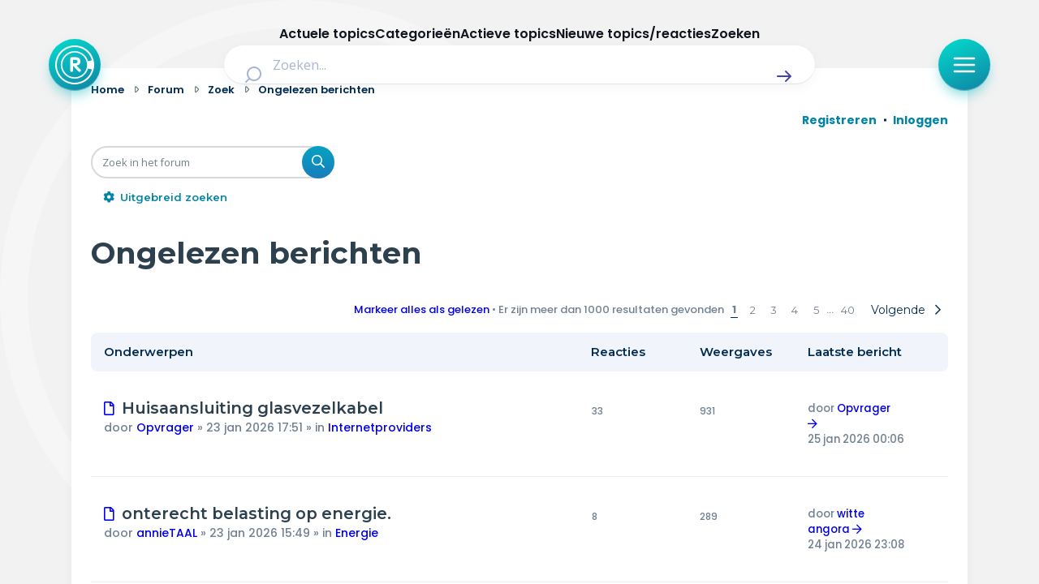

--- FILE ---
content_type: text/html; charset=UTF-8
request_url: https://radar-forum.avrotros.nl/search.php?search_id=unreadposts&sid=6c8966b3e3879f81257ab74444b62d23
body_size: 26123
content:
<!DOCTYPE html>
<html dir="ltr" lang="nl-nl">
<head>
<meta charset="utf-8" />
<meta http-equiv="X-UA-Compatible" content="IE=edge">
<meta name="viewport" content="width=device-width, initial-scale=1" />

<title>Radar - Ongelezen berichten</title>



<!--
	phpBB style name: Metro v4.0.0
	Based on style:   prosilver (this is the default phpBB3 style)
	Original author:  Tom Beddard ( http://www.subBlue.com/ )
	Modified by:      PixelGoose Studio ( http://pixelgoose.com/ )
-->

<link href="./assets/css/font-awesome.min.css?assets_version=417" rel="stylesheet">
<link href="./styles/radar/theme/stylesheet.css?assets_version=417" rel="stylesheet">
<link href="./styles/radar/theme/nl/stylesheet.css?assets_version=417" rel="stylesheet">




<!--[if lte IE 9]>
	<link href="/styles/metro_bw/theme/tweaks.css?assets_version=417" rel="stylesheet">
<![endif]-->

<link href="//cookies.avrotros.nl" rel="dns-prefetch" />
<link href="//cookies.avrotros.nl" rel="preconnect" />
<link href="//ccm.npo.nl" rel="dns-prefetch" />
<link href="//ccm.npo.nl" rel="preconnect" />
<link href="//atconnect.npo.nl" rel="dns-prefetch" />
<link href="//atconnect.npo.nl" rel="preconnect" />
<link href="//fonts.googleapis.com" rel="dns-prefetch" />
<link href="//fonts.googleapis.com" rel="preconnect" />
<link href="//fonts.gstatic.com" rel="dns-prefetch" />
<link href="//fonts.gstatic.com" rel="preconnect" />
<link href="//tag.aticdn.net" rel="dns-prefetch" />
<link href="//tag.aticdn.net" rel="preconnect" />
<link href="//www.google-analytics.com" rel="dns-prefetch" />
<link href="//www.google-analytics.com" rel="preconnect" />
<link href="//www.googletagmanager.com" rel="dns-prefetch" />
<link href="//www.googletagmanager.com" rel="preconnect" />

<meta http-equiv="content-type" content="text/html; charset=UTF-8"/>
<meta http-equiv="content-style-type" content="text/css"/>
<meta http-equiv="content-language" content="nl-nl"/>
<meta http-equiv="imagetoolbar" content="no"/>
<meta name="resource-type" content="document"/>
<meta name="distribution" content="global"/>
<meta name="description" content="Radar Forum"/>
<meta name="viewport" content="width=device-width, initial-scale=1"/>
<!-- Open Graph data -->
<meta property="og:title"
      content="Ongelezen berichten - Radar"/>
<meta property="og:url" content="https://radar-forum.avrotros.nl/search.php?search_id=unreadposts"/>
<meta property="og:type" content="website"/>
<meta property="og:site_name" content="Radar"/>
<meta property="og:description" content="Radar Forum"/>
<meta property="og:image"
      content="https://radar-forum.avrotros.nl/styles/radar/theme/radarforum.jpg"/>
<!-- Twitter Card data -->
<meta name="twitter:card" content="summary"/>
<meta name="twitter:site" content="@avrotrosradar"/>
<meta name="twitter:title"
      content="Ongelezen berichten - Radar"/>
<meta name="twitter:description" content="Radar Forum"/>
<meta name="twitter:image"
      content="https://radar-forum.avrotros.nl/styles/radar/theme/radarforum.jpg"/>

<!-- Schema.org markup for Google+ -->
<meta itemprop="name"
      content="Ongelezen berichten - Radar"/>
<meta itemprop="description" content="Radar Forum"/>
<meta itemprop="image"
      content="https://radar-forum.avrotros.nl/styles/radar/theme/radarforum.jpg"/>
<!-- ./Schema.org markup for Google+ -->

<meta itemprop="avrotros-pageitem" content="Forum" />
<meta itemprop="avrotros-pagesubitem" content="search" />
<meta itemprop="avrotros-pagetitle" content="Ongelezen berichten" />



<meta itemprop="avrotros-domain" content="https://radar.avrotros.nl/" />
<meta itemprop="avrotros-programname" content="radar" />
<meta itemprop="avrotros-topic" content="Actualiteit" />
<meta itemprop="avrotros-medium" content="TV" />
<meta itemprop="avrotros-broadcast" content="NPO 1" />

<meta itemprop="avrotros-presenter" content="Antoinette Hertsenberg" />

<link rel="shortcut icon" href="https://radar.avrotros.nl/favicon.ico" type="image/x-icon">
<link rel="apple-touch-icon" sizes="180x180" href="https://radar.avrotros.nl/apple-touch-icon.png">
<link rel="apple-touch-icon" sizes="57x57" href="https://radar.avrotros.nl/apple-touch-icon-57x57.png">
<link rel="apple-touch-icon" sizes="72x72" href="https://radar.avrotros.nl/apple-touch-icon-72x72.png">
<link rel="apple-touch-icon" sizes="76x76" href="https://radar.avrotros.nl/apple-touch-icon-76x76.png">
<link rel="apple-touch-icon" sizes="114x114" href="https://radar.avrotros.nl/apple-touch-icon-114x114.png">
<link rel="apple-touch-icon" sizes="120x120" href="https://radar.avrotros.nl/apple-touch-icon-120x120.png">
<link rel="apple-touch-icon" sizes="144x144" href="https://radar.avrotros.nl/apple-touch-icon-144x144.png">
<link rel="apple-touch-icon" sizes="152x152" href="https://radar.avrotros.nl/apple-touch-icon-152x152.png">
<link rel="apple-touch-icon" sizes="180x180" href="https://radar.avrotros.nl/apple-touch-icon-180x180.png">

<meta name="msapplication-TileColor" content="#174255">
<meta name="theme-color" content="#174255">
<meta name="apple-mobile-web-app-title" content="radar">
<meta name="application-name" content="radar">
<meta name="apple-mobile-web-app-capable" content="yes">
<meta name="apple-mobile-web-app-status-bar-style" content="#174255">

<link href="/styles/radar/theme/radar.forum.css?assets_version=417" rel="stylesheet">
<link href="https://radar.avrotros.nl/assets/forum/forum-wrapper.css?assets_version=417" rel="stylesheet" type="text/css" media="screen, projection"/>

<script type="text/javascript"> (function () {
    var ccmWrapperElement = document.createElement('script');
    var organisation = 'AVROTROS';
    var site = 'avrotros.nl';
    var ccmWrapperVersion = 'v1.1';
    var ccmDomain = 'https://cookies.avrotros.nl';
    ccmWrapperElement.type = 'text/javascript'; ccmWrapperElement.crossOrigin = 'anonymous';
    ccmWrapperElement.src = ccmDomain + '/sites/' + organisation + '/' + site
        + '/ccm-wrapper_' + ccmWrapperVersion + '.js'; ccmWrapperElement.async = true;
    ccmWrapperElement.defer = ccmWrapperElement.async;
    var s = document.getElementsByTagName('script')[0]; s.parentNode.insertBefore(ccmWrapperElement, s); window.addEventListener('CCM_Wrapper_ready', function (e) {
        ccmWrapper.init(); }, false);
})(); </script>

<script type="text/javascript" src="https://hub.npo-data.nl/tags/tag.min.js" defer></script>

<!-- Google Web Fonts -->
<link href='//fonts.googleapis.com/css?family=Open+Sans:300,400,600' rel='stylesheet' type='text/css'>


</head>
<body id="phpbb" class="nojs notouch section-search ltr ">

<!-- Begin GTM/GA -->
<script type="text/plain" class="npo_cc_analytics">(function(w,d,s,l,i){w[l]=w[l]||[];w[l].push({'gtm.start':
new Date().getTime(),event:'gtm.js'});var f=d.getElementsByTagName(s)[0],
j=d.createElement(s),dl=l!='dataLayer'?'&l='+l:'';j.async=true;j.src=
'https://www.googletagmanager.com/gtm.js?id='+i+dl;f.parentNode.insertBefore(j,f);
})(window,document,'script','dataLayer','GTM-KC2SZMX');</script>
<!-- End GTM/GA -->

<script data-at-store="1" type="application/json">
    {"PianoAnalytics":{"configurations":{"site":"630224","collectDomain":"https:\/\/atconnect.npo.nl"},"pageDisplay":{"page":"ongelezen-berichten","page_chapter1":"forum","platform":"site","broadcaster":"avrotros","programma":"radar","theme":"actualiteit","contextID":"at_2046090","c_nmo_02":0,"page_chapter2":"ongelezen-berichten"}}}
</script>
<script>
    window._pac = window._pac || {};
    _pac.cookieDomain = ".avrotros.nl";
</script>

<script src="/ext/avrotros/at_analytics/styles/all/template/javascript/npo-tag-loader.js"></script>
<script>
loadNPOTag({
    pageName: 'ongelezen-berichten',
    brand: 'radar',
    brand_id: 630224,
    environment: 'prod',
    platform: 'site',
    content_context_id: 'AT_2046090',
    broadcasters: 'avrotros',
    program: 'radar',
    custom_label1: 'actualiteit',
    custom_label3: '',
    custom_label5: '',
    chapter_1: 'forum',
    chapter_2: 'ongelezen-berichten',
    chapter_3: '',
});
</script><!-- Forum: Header //-->
<div class="background-branding"></div>
<header>
    <nav class="top-bar">
        <div class="top-bar-wrapper">
            <a href="https://radar.avrotros.nl/" class="top-bar-logo-button" aria-label="Terug naar Home">
                 <span class=" top-bar-logo-icon">
                    <svg xmlns="http://www.w3.org/2000/svg" fill="none" viewBox="20 12 48 48">
                       <path fill="#fff" fill-rule="evenodd"
                             d="M44 12c13.255 0 24 10.745 24 24S57.255 60 44 60 20 49.255 20 36s10.745-24 24-24Zm0 2.008c-12.146 0-21.992 9.846-21.992 21.992S31.854 57.992 44 57.992c10.2 0 18.78-6.945 21.265-16.365l-4.784-1.235c-1.938 7.264-8.578 12.615-16.472 12.615-9.413 0-17.044-7.61-17.044-16.998 0-9.388 7.631-16.998 17.044-16.998 7.871 0 14.496 5.321 16.455 12.553l4.768-1.315C62.704 20.893 54.156 14.01 44 14.01Zm.005 6.747c-8.423 0-15.25 6.827-15.25 15.25 0 8.422 6.827 15.25 15.25 15.25 8.422 0 15.25-6.828 15.25-15.25 0-8.423-6.828-15.25-15.25-15.25Zm.732 5.79c.012.003.024.007.036.007l.772.03c.189.008.379.007.566.026.315.034.63.079.944.122.295.04.584.11.868.194.376.113.74.26 1.076.463.227.136.441.29.635.471.307.285.55.616.74.984.21.406.344.838.426 1.285.06.32.102.644.117.97.014.287.013.575.001.863a7.17 7.17 0 0 1-.157 1.274 4.453 4.453 0 0 1-.357 1.028c-.163.327-.37.626-.628.891a4.794 4.794 0 0 1-2.092 1.272 9.011 9.011 0 0 1-1.264.28c-.102.017-.204.027-.322.042.022.019.036.028.048.04l4.672 4.543c.202.196.414.384.579.614.136.19.231.4.276.629.015.075.024.152.036.228v.218l-.01.048c-.028.12-.045.245-.087.361-.097.267-.27.483-.484.67-.447.392-.971.539-1.56.466a1.276 1.276 0 0 1-.78-.392l-1.968-2.048c-1.577-1.64-3.154-3.28-4.73-4.922-.007-.007-.009-.018-.013-.028l-.015.011v.058l-.001 5.753c0 .082-.008.164-.019.245-.024.167-.1.317-.17.468-.129.277-.319.502-.595.648a1.88 1.88 0 0 1-.737.192c-.248.02-.497.017-.744-.02-.374-.057-.694-.2-.912-.525-.163-.243-.266-.501-.266-.798.001-4.978 0-9.957.002-14.935 0-.282.01-.564.075-.84.067-.284.205-.515.474-.654a1.58 1.58 0 0 1 .525-.157c.364-.048.73-.063 1.097-.064.832-.004 1.664-.004 2.496-.006.017 0 .033-.003.05-.005h1.4Zm-2.627 3.088h-.046v4.333h.047c1.03-.01 2.06.027 3.09-.027.228-.012.457-.042.683-.082.326-.057.639-.158.925-.327.163-.096.302-.218.4-.38a1.93 1.93 0 0 0 .24-.692c.058-.358.074-.717.033-1.078a1.843 1.843 0 0 0-.279-.818 1.65 1.65 0 0 0-.575-.546 2.653 2.653 0 0 0-.935-.31 7.229 7.229 0 0 0-1.018-.075c-.855-.002-1.71 0-2.565.002Z"
                             clip-rule="evenodd"></path>
                    </svg>
                 </span>
            </a>

            <div class="search-header">
                <form class="search-header-form" action="https://radar.avrotros.nl/zoeken" method="GET">
                    <div class="search-header-input-wrapper">
                        <label style="" for="search">
                            <span class="search-header-search-icon">
                                <svg viewBox="0 0 24 24" fill="none" xmlns="http://www.w3.org/2000/svg">
                                    <path fill-rule="evenodd" clip-rule="evenodd"
                                          d="M11 2C6.02944 2 2 6.02944 2 11C2 15.9706 6.02944 20 11 20C13.125 20 15.078 19.2635 16.6177 18.0319L20.2929 21.7071C20.6834 22.0976 21.3166 22.0976 21.7071 21.7071C22.0976 21.3166 22.0976 20.6834 21.7071 20.2929L18.0319 16.6177C19.2635 15.078 20 13.125 20 11C20 6.02944 15.9706 2 11 2ZM4 11C4 7.13401 7.13401 4 11 4C14.866 4 18 7.13401 18 11C18 14.866 14.866 18 11 18C7.13401 18 4 14.866 4 11Z"
                                          fill="currentColor"></path>
                                </svg>
                            </span>
                        </label>
                        <input type="hidden" name="size" value="n_10_n">
                        <input type="hidden" name="page" value="n_1_n">
                        <input id="search" name="q" type="text" placeholder="Zoeken..."
                               class="search-header-text-input">
                        <button type="submit" class="search-header-submit" aria-label="Zoek" role="button">
                            <span class="search-header-submit-icon">
                                <svg viewBox="0 0 24 24" fill="none" xmlns="http://www.w3.org/2000/svg">
                                    <path d="M14.7071 5.29289C14.3166 4.90237 13.6834 4.90237 13.2929 5.29289C12.9024 5.68342 12.9024 6.31658 13.2929 6.70711L17.5858 11H4C3.44772 11 3 11.4477 3 12C3 12.5523 3.44772 13 4 13H17.5858L13.2929 17.2929C12.9024 17.6834 12.9024 18.3166 13.2929 18.7071C13.6834 19.0976 14.3166 19.0976 14.7071 18.7071L20.7071 12.7071C21.0976 12.3166 21.0976 11.6834 20.7071 11.2929L14.7071 5.29289Z"
                                          fill="currentColor"></path>
                                </svg>
                            </span>
                        </button>
                    </div>
                </form>
            </div>

            <div class="top-bar-menu-button-wrapper js-menu-button">
                <button class="top-bar-menu-button">
                    <span class="top-bar-menu-button-icon">
                        <svg viewBox="0 0 24 24" fill="none" xmlns="http://www.w3.org/2000/svg">
                            <path fill-rule="evenodd" clip-rule="evenodd"
                                  d="M2 12C2 11.4477 2.44772 11 3 11H21C21.5523 11 22 11.4477 22 12C22 12.5523 21.5523 13 21 13H3C2.44772 13 2 12.5523 2 12Z"
                                  fill="currentColor"></path>
                            <path fill-rule="evenodd" clip-rule="evenodd"
                                  d="M2 6C2 5.44772 2.44772 5 3 5H21C21.5523 5 22 5.44772 22 6C22 6.55228 21.5523 7 21 7H3C2.44772 7 2 6.55228 2 6Z"
                                  fill="currentColor"></path>
                            <path fill-rule="evenodd" clip-rule="evenodd"
                                  d="M2 18C2 17.4477 2.44772 17 3 17H21C21.5523 17 22 17.4477 22 18C22 18.5523 21.5523 19 21 19H3C2.44772 19 2 18.5523 2 18Z"
                                  fill="currentColor"></path>
                        </svg>
                    </span>
                </button>
            </div>
        </div>

    </nav>
    <div class="overlay-menu js-overlay-menu">
        <div class="overlay-menu-backdrop"></div>
        <div class="close-menu js-close-menu-button">
          <span class="close-menu-icon">
          <svg viewBox="0 0 24 24" fill="none" xmlns="http://www.w3.org/2000/svg">
            <path d="M17.7071 7.70711C18.0976 7.31658 18.0976 6.68342 17.7071 6.29289C17.3166 5.90237 16.6834 5.90237 16.2929 6.29289L12 10.5858L7.70711 6.29289C7.31658 5.90237 6.68342 5.90237 6.29289 6.29289C5.90237 6.68342 5.90237 7.31658 6.29289 7.70711L10.5858 12L6.29289 16.2929C5.90237 16.6834 5.90237 17.3166 6.29289 17.7071C6.68342 18.0976 7.31658 18.0976 7.70711 17.7071L12 13.4142L16.2929 17.7071C16.6834 18.0976 17.3166 18.0976 17.7071 17.7071C18.0976 17.3166 18.0976 16.6834 17.7071 16.2929L13.4142 12L17.7071 7.70711Z"
                  fill="currentColor"></path>
            </svg>
          </span>
        </div>
        <div class="menu">
            <div class="menu-navigation">
                <ul class="menu-navigation-items">
                    <li class="menu-navigation-item">
                        <a href="https://radar.avrotros.nl" class="menu-item-button is--large">
                            Home
                            <span class="menu-button-arrow-icon">
                    <svg cl width="24" height="24" viewBox="0 0 24 24" fill="none" xmlns="http://www.w3.org/2000/svg">
                      <path d="M4 12H20M20 12L14 6M20 12L14 18" stroke="currentColor" stroke-width="2"
                            stroke-linecap="round" stroke-linejoin="round"/>
                    </svg>
                  </span>
                        </a>
                    </li>
                    <li class="menu-navigation-item">
                        <a href="https://radar.avrotros.nl/actueel" class="menu-item-button is--large">
                            Actueel
                            <span class="menu-button-arrow-icon">
                    <svg cl width="24" height="24" viewBox="0 0 24 24" fill="none" xmlns="http://www.w3.org/2000/svg">
                      <path d="M4 12H20M20 12L14 6M20 12L14 18" stroke="currentColor" stroke-width="2"
                            stroke-linecap="round" stroke-linejoin="round"/>
                    </svg>
                  </span>
                        </a>
                    </li>
                    <li class="menu-navigation-item">
                        <a href="https://radar.avrotros.nl/uitzendingen" class="menu-item-button is--large">
                            Uitzendingen
                            <span class="menu-button-arrow-icon">
                    <svg cl width="24" height="24" viewBox="0 0 24 24" fill="none" xmlns="http://www.w3.org/2000/svg">
                      <path d="M4 12H20M20 12L14 6M20 12L14 18" stroke="currentColor" stroke-width="2"
                            stroke-linecap="round" stroke-linejoin="round"/>
                    </svg>
                  </span>
                        </a>
                    </li>
                    <li class="menu-navigation-item">
                        <a href="https://radar.avrotros.nl/panel" class="menu-item-button is--large">Radar panel
                            <span class="menu-button-arrow-icon">
                    <svg cl width="24" height="24" viewBox="0 0 24 24" fill="none" xmlns="http://www.w3.org/2000/svg">
                      <path d="M4 12H20M20 12L14 6M20 12L14 18" stroke="currentColor" stroke-width="2"
                            stroke-linecap="round" stroke-linejoin="round"/>
                    </svg>
                  </span>
                        </a>
                    </li>
                    <li class="menu-navigation-item">
                        <a class="menu-item-button is--large is--active">Forum
                            <span class="menu-button-arrow-icon">
                    <svg cl width="24" height="24" viewBox="0 0 24 24" fill="none" xmlns="http://www.w3.org/2000/svg">
                      <path d="M4 12H20M20 12L14 6M20 12L14 18" stroke="currentColor" stroke-width="2"
                            stroke-linecap="round" stroke-linejoin="round"/>
                    </svg>
                  </span>
                        </a>
                    </li>
                </ul>
            </div>

            <div class="menu-themes">
                <h3 class="menu-themes-title">Thema's</h3>
                <ul class="menu-themes-items">
                    <li class="menu-themes-item">
                        <a href="https://radar.avrotros.nl/thema/vrije-tijd-en-vervoer-1"
                           class="menu-item-button">
                  <span class="menu-button-theme-icon">
                    <svg width="24" height="24" viewBox="0 0 24 24" fill="none" xmlns="http://www.w3.org/2000/svg">
                      <path opacity="0.12"
                            d="M12 14.3C12 14.02 12 13.88 12.0545 13.773C12.1024 13.6789 12.1789 13.6024 12.273 13.5545C12.38 13.5 12.52 13.5 12.8 13.5H17.7C17.98 13.5 18.12 13.5 18.227 13.5545C18.3211 13.6024 18.3976 13.6789 18.4455 13.773C18.5 13.88 18.5 14.02 18.5 14.3V16.7C18.5 16.98 18.5 17.12 18.4455 17.227C18.3976 17.3211 18.3211 17.3976 18.227 17.4455C18.12 17.5 17.98 17.5 17.7 17.5H12.8C12.52 17.5 12.38 17.5 12.273 17.4455C12.1789 17.3976 12.1024 17.3211 12.0545 17.227C12 17.12 12 16.98 12 16.7V14.3Z"
                            fill="currentColor"></path>
                      <path d="M8 21V7C8 6.07003 8 5.60504 8.10222 5.22354C8.37962 4.18827 9.18827 3.37962 10.2235 3.10222C10.605 3 11.07 3 12 3C12.93 3 13.395 3 13.7765 3.10222C14.8117 3.37962 15.6204 4.18827 15.8978 5.22354C16 5.60504 16 6.07003 16 7V13.5M16 17.5V21M6.8 21H17.2C18.8802 21 19.7202 21 20.362 20.673C20.9265 20.3854 21.3854 19.9265 21.673 19.362C22 18.7202 22 17.8802 22 16.2V11.8C22 10.1198 22 9.27976 21.673 8.63803C21.3854 8.07354 20.9265 7.6146 20.362 7.32698C19.7202 7 18.8802 7 17.2 7H6.8C5.11984 7 4.27976 7 3.63803 7.32698C3.07354 7.6146 2.6146 8.07354 2.32698 8.63803C2 9.27976 2 10.1198 2 11.8V16.2C2 17.8802 2 18.7202 2.32698 19.362C2.6146 19.9265 3.07354 20.3854 3.63803 20.673C4.27976 21 5.11984 21 6.8 21ZM12.8 17.5H17.7C17.98 17.5 18.12 17.5 18.227 17.4455C18.3211 17.3976 18.3976 17.3211 18.4455 17.227C18.5 17.12 18.5 16.98 18.5 16.7V14.3C18.5 14.02 18.5 13.88 18.4455 13.773C18.3976 13.6789 18.3211 13.6024 18.227 13.5545C18.12 13.5 17.98 13.5 17.7 13.5H12.8C12.52 13.5 12.38 13.5 12.273 13.5545C12.1789 13.6024 12.1024 13.6789 12.0545 13.773C12 13.88 12 14.02 12 14.3V16.7C12 16.98 12 17.12 12.0545 17.227C12.1024 17.3211 12.1789 17.3976 12.273 17.4455C12.38 17.5 12.52 17.5 12.8 17.5Z"
                            stroke="currentColor" stroke-width="2" stroke-linecap="round"
                            stroke-linejoin="round"></path>
                      </svg>
                  </span>
                            <span class="menu-item-button-label">Vrije tijd & vervoer</span>
                            <span class="menu-button-arrow-icon">
                    <svg cl width="24" height="24" viewBox="0 0 24 24" fill="none" xmlns="http://www.w3.org/2000/svg">
                      <path d="M4 12H20M20 12L14 6M20 12L14 18" stroke="currentColor" stroke-width="2"
                            stroke-linecap="round" stroke-linejoin="round"/>
                    </svg>
                  </span>
                        </a>
                    </li>
                    <li class="menu-themes-item">
                        <a href="https://radar.avrotros.nl/thema/wonen-en-energie-2" class="menu-item-button">
                  <span class="menu-button-theme-icon">
                    <svg width="24" height="24" viewBox="0 0 24 24" fill="none" xmlns="http://www.w3.org/2000/svg">
                      <path opacity="0.12" d="M15 14H9V21H15V14Z" fill="currentColor"></path>
                      <path d="M15 21V15.6C15 15.0399 15 14.7599 14.891 14.546C14.7951 14.3578 14.6422 14.2049 14.454 14.109C14.2401 14 13.9601 14 13.4 14H10.6C10.0399 14 9.75992 14 9.54601 14.109C9.35785 14.2049 9.20487 14.3578 9.10899 14.546C9 14.7599 9 15.0399 9 15.6V21M3 7C3 8.65685 4.34315 10 6 10C7.65685 10 9 8.65685 9 7C9 8.65685 10.3431 10 12 10C13.6569 10 15 8.65685 15 7C15 8.65685 16.3431 10 18 10C19.6569 10 21 8.65685 21 7M6.2 21H17.8C18.9201 21 19.4802 21 19.908 20.782C20.2843 20.5903 20.5903 20.2843 20.782 19.908C21 19.4802 21 18.9201 21 17.8V6.2C21 5.0799 21 4.51984 20.782 4.09202C20.5903 3.71569 20.2843 3.40973 19.908 3.21799C19.4802 3 18.9201 3 17.8 3H6.2C5.0799 3 4.51984 3 4.09202 3.21799C3.71569 3.40973 3.40973 3.71569 3.21799 4.09202C3 4.51984 3 5.07989 3 6.2V17.8C3 18.9201 3 19.4802 3.21799 19.908C3.40973 20.2843 3.71569 20.5903 4.09202 20.782C4.51984 21 5.07989 21 6.2 21Z"
                            stroke="currentColor" stroke-width="2" stroke-linecap="round"
                            stroke-linejoin="round"></path>
                    </svg>
                  </span>
                            <span class="menu-item-button-label">Wonen & energie</span>
                            <span class="menu-button-arrow-icon">
                    <svg cl width="24" height="24" viewBox="0 0 24 24" fill="none" xmlns="http://www.w3.org/2000/svg">
                      <path d="M4 12H20M20 12L14 6M20 12L14 18" stroke="currentColor" stroke-width="2"
                            stroke-linecap="round" stroke-linejoin="round"/>
                    </svg>
                  </span>
                        </a>
                    </li>
                    <li class="menu-themes-item">
                        <a href="https://radar.avrotros.nl/thema/voeding-en-gezondheid-3"
                           class="menu-item-button">
                  <span class="menu-button-theme-icon">
                    <svg width="24" height="24" viewBox="0 0 24 24" fill="none" xmlns="http://www.w3.org/2000/svg">
                    <path opacity="0.12" fill-rule="evenodd" clip-rule="evenodd"
                          d="M11.9932 5.13581C9.9938 2.7984 6.65975 2.16964 4.15469 4.31001C1.64964 6.45038 1.29697 10.029 3.2642 12.5604C4.75009 14.4724 8.97129 18.311 10.948 20.0749C11.3114 20.3991 11.4931 20.5613 11.7058 20.6251C11.8905 20.6805 12.0958 20.6805 12.2805 20.6251C12.4932 20.5613 12.6749 20.3991 13.0383 20.0749C15.015 18.311 19.2362 14.4724 20.7221 12.5604C22.6893 10.029 22.3797 6.42787 19.8316 4.31001C17.2835 2.19216 13.9925 2.7984 11.9932 5.13581Z"
                          fill="currentColor"></path>
                    <path d="M15.5 11.5H14.5L13 14.5L11 8.5L9.5 11.5H8.5M11.9932 5.13581C9.9938 2.7984 6.65975 2.16964 4.15469 4.31001C1.64964 6.45038 1.29697 10.029 3.2642 12.5604C4.75009 14.4724 8.97129 18.311 10.948 20.0749C11.3114 20.3991 11.4931 20.5613 11.7058 20.6251C11.8905 20.6805 12.0958 20.6805 12.2805 20.6251C12.4932 20.5613 12.6749 20.3991 13.0383 20.0749C15.015 18.311 19.2362 14.4724 20.7221 12.5604C22.6893 10.029 22.3797 6.42787 19.8316 4.31001C17.2835 2.19216 13.9925 2.7984 11.9932 5.13581Z"
                          stroke="currentColor" stroke-width="2" stroke-linecap="round" stroke-linejoin="round"></path>
                    </svg>
                  </span>
                            <span class="menu-item-button-label">Voeding & gezondheid</span>
                            <span class="menu-button-arrow-icon">
                    <svg cl width="24" height="24" viewBox="0 0 24 24" fill="none" xmlns="http://www.w3.org/2000/svg">
                      <path d="M4 12H20M20 12L14 6M20 12L14 18" stroke="currentColor" stroke-width="2"
                            stroke-linecap="round" stroke-linejoin="round"/>
                    </svg>
                  </span>
                        </a>
                    </li>
                    <li class="menu-themes-item">
                        <a href="https://radar.avrotros.nl/thema/tech-en-electronica-4" class="menu-item-button">
                  <span class="menu-button-theme-icon">
                    <svg width="24" height="24" viewBox="0 0 24 24" fill="none" xmlns="http://www.w3.org/2000/svg">
                    <path opacity="0.12"
                          d="M9 10.6C9 10.0399 9 9.75992 9.10899 9.54601C9.20487 9.35785 9.35785 9.20487 9.54601 9.10899C9.75992 9 10.0399 9 10.6 9H13.4C13.9601 9 14.2401 9 14.454 9.10899C14.6422 9.20487 14.7951 9.35785 14.891 9.54601C15 9.75992 15 10.0399 15 10.6V13.4C15 13.9601 15 14.2401 14.891 14.454C14.7951 14.6422 14.6422 14.7951 14.454 14.891C14.2401 15 13.9601 15 13.4 15H10.6C10.0399 15 9.75992 15 9.54601 14.891C9.35785 14.7951 9.20487 14.6422 9.10899 14.454C9 14.2401 9 13.9601 9 13.4V10.6Z"
                          fill="currentColor"></path>
                    <path d="M9 2V4M15 2V4M9 20V22M15 20V22M20 9H22M20 14H22M2 9H4M2 14H4M8.8 20H15.2C16.8802 20 17.7202 20 18.362 19.673C18.9265 19.3854 19.3854 18.9265 19.673 18.362C20 17.7202 20 16.8802 20 15.2V8.8C20 7.11984 20 6.27976 19.673 5.63803C19.3854 5.07354 18.9265 4.6146 18.362 4.32698C17.7202 4 16.8802 4 15.2 4H8.8C7.11984 4 6.27976 4 5.63803 4.32698C5.07354 4.6146 4.6146 5.07354 4.32698 5.63803C4 6.27976 4 7.11984 4 8.8V15.2C4 16.8802 4 17.7202 4.32698 18.362C4.6146 18.9265 5.07354 19.3854 5.63803 19.673C6.27976 20 7.11984 20 8.8 20ZM10.6 15H13.4C13.9601 15 14.2401 15 14.454 14.891C14.6422 14.7951 14.7951 14.6422 14.891 14.454C15 14.2401 15 13.9601 15 13.4V10.6C15 10.0399 15 9.75992 14.891 9.54601C14.7951 9.35785 14.6422 9.20487 14.454 9.10899C14.2401 9 13.9601 9 13.4 9H10.6C10.0399 9 9.75992 9 9.54601 9.10899C9.35785 9.20487 9.20487 9.35785 9.10899 9.54601C9 9.75992 9 10.0399 9 10.6V13.4C9 13.9601 9 14.2401 9.10899 14.454C9.20487 14.6422 9.35785 14.7951 9.54601 14.891C9.75992 15 10.0399 15 10.6 15Z"
                          stroke="currentColor" stroke-width="2" stroke-linecap="round" stroke-linejoin="round"></path>
                    </svg>
                  </span>
                            <span class="menu-item-button-label">Tech & electronica</span>
                            <span class="menu-button-arrow-icon">
                    <svg cl width="24" height="24" viewBox="0 0 24 24" fill="none" xmlns="http://www.w3.org/2000/svg">
                      <path d="M4 12H20M20 12L14 6M20 12L14 18" stroke="currentColor" stroke-width="2"
                            stroke-linecap="round" stroke-linejoin="round"/>
                    </svg>
                  </span>
                        </a>
                    </li>
                    <li class="menu-themes-item">
                        <a href="https://radar.avrotros.nl/thema/geld-en-verzekeringen-5"
                           class="menu-item-button">
                  <span class="menu-button-theme-icon">
                    <svg width="24" height="24" viewBox="0 0 24 24" fill="none" xmlns="http://www.w3.org/2000/svg">
                      <path opacity="0.12"
                            d="M8 22C11.3137 22 14 19.3137 14 16C14 12.6863 11.3137 10 8 10C4.68629 10 2 12.6863 2 16C2 19.3137 4.68629 22 8 22Z"
                            fill="currentColor"></path>
                      <path d="M6 6L8 4M8 4L6 2M8 4H6C3.79086 4 2 5.79086 2 8M18 18L16 20M16 20L18 22M16 20H18C20.2091 20 22 18.2091 22 16M13.4172 13.4172C14.1994 13.7908 15.0753 14 16 14C19.3137 14 22 11.3137 22 8C22 4.68629 19.3137 2 16 2C12.6863 2 10 4.68629 10 8C10 8.92472 10.2092 9.80057 10.5828 10.5828M14 16C14 19.3137 11.3137 22 8 22C4.68629 22 2 19.3137 2 16C2 12.6863 4.68629 10 8 10C11.3137 10 14 12.6863 14 16Z"
                            stroke="currentColor" stroke-width="2" stroke-linecap="round"
                            stroke-linejoin="round"></path>
                      </svg>
                  </span>
                            <span class="menu-item-button-label">Geld & verzekeringen</span>
                            <span class="menu-button-arrow-icon">
                    <svg cl width="24" height="24" viewBox="0 0 24 24" fill="none" xmlns="http://www.w3.org/2000/svg">
                      <path d="M4 12H20M20 12L14 6M20 12L14 18" stroke="currentColor" stroke-width="2"
                            stroke-linecap="round" stroke-linejoin="round"/>
                    </svg>
                  </span>
                        </a>
                    </li>
                    <li class="menu-themes-item">
                        <a href="https://radar.avrotros.nl/thema/winkels-en-producten-6" class="menu-item-button">
                  <span class="menu-button-theme-icon">
                    <svg width="24" height="24" viewBox="0 0 24 24" fill="none" xmlns="http://www.w3.org/2000/svg">
                      <path opacity="0.12"
                            d="M17.352 16.5H8.79409C7.80393 16.5 7.30885 16.5 6.91134 16.3174C6.56107 16.1564 6.26476 15.8977 6.05808 15.5723C5.82353 15.2031 5.75679 14.7125 5.6233 13.7314L4.57141 6H21.0332C21.365 6 21.5308 6 21.6475 6.06802C21.7499 6.12768 21.8278 6.22177 21.8672 6.3335C21.9122 6.46087 21.8812 6.62381 21.8191 6.94969L20.4955 13.8988C20.3191 14.8247 20.2309 15.2876 19.9923 15.6342C19.7818 15.9398 19.4905 16.1809 19.1509 16.3304C18.7658 16.5 18.2945 16.5 17.352 16.5Z"
                            fill="currentColor"></path>
                      <path d="M2 2H3.30616C3.55218 2 3.67519 2 3.77418 2.04524C3.86142 2.08511 3.93535 2.14922 3.98715 2.22995C4.04593 2.32154 4.06333 2.44332 4.09812 2.68686L4.57143 6M4.57143 6L5.62332 13.7314C5.75681 14.7125 5.82355 15.2031 6.0581 15.5723C6.26478 15.8977 6.56108 16.1564 6.91135 16.3174C7.30886 16.5 7.80394 16.5 8.79411 16.5H17.352C18.2945 16.5 18.7658 16.5 19.151 16.3304C19.4905 16.1809 19.7818 15.9398 19.9923 15.6342C20.2309 15.2876 20.3191 14.8247 20.4955 13.8988L21.8191 6.94969C21.8812 6.62381 21.9122 6.46087 21.8672 6.3335C21.8278 6.22177 21.7499 6.12768 21.6475 6.06802C21.5308 6 21.365 6 21.0332 6H4.57143ZM10 21C10 21.5523 9.55228 22 9 22C8.44772 22 8 21.5523 8 21C8 20.4477 8.44772 20 9 20C9.55228 20 10 20.4477 10 21ZM18 21C18 21.5523 17.5523 22 17 22C16.4477 22 16 21.5523 16 21C16 20.4477 16.4477 20 17 20C17.5523 20 18 20.4477 18 21Z"
                            stroke="currentColor" stroke-width="2" stroke-linecap="round"
                            stroke-linejoin="round"></path>
                      </svg>
                  </span>
                            <span class="menu-item-button-label">Winkels & producten </span>
                            <span class="menu-button-arrow-icon">
                    <svg cl width="24" height="24" viewBox="0 0 24 24" fill="none" xmlns="http://www.w3.org/2000/svg">
                      <path d="M4 12H20M20 12L14 6M20 12L14 18" stroke="currentColor" stroke-width="2"
                            stroke-linecap="round" stroke-linejoin="round"/>
                    </svg>
                  </span>
                        </a>
                    </li>
                    <li class="menu-themes-item">
                        <a href="https://radar.avrotros.nl/thema/onderwijs-en-jeugd-7" class="menu-item-button">
                  <span class="menu-button-theme-icon">
                    <svg width="24" height="24" viewBox="0 0 24 24" fill="none" xmlns="http://www.w3.org/2000/svg">
<path opacity="0.12" d="M12.3578 3.67895C12.2266 3.61336 12.161 3.58056 12.0922 3.56766C12.0313 3.55622 11.9687 3.55622 11.9078 3.56766C11.839 3.58056 11.7734 3.61336 11.6422 3.67895L2 8.50006L11.6422 13.3212C11.7734 13.3868 11.839 13.4196 11.9078 13.4325C11.9687 13.4439 12.0313 13.4439 12.0922 13.4325C12.161 13.4196 12.2266 13.3868 12.3578 13.3212L22 8.50006L12.3578 3.67895Z" fill="currentColor"></path>
<path d="M17 14.5001V11.4945C17 11.315 17 11.2253 16.9727 11.146C16.9485 11.076 16.9091 11.0122 16.8572 10.9592C16.7986 10.8993 16.7183 10.8592 16.5578 10.779L12 8.50006M4 9.50006V16.3067C4 16.6786 4 16.8645 4.05802 17.0274C4.10931 17.1713 4.1929 17.3016 4.30238 17.4082C4.42622 17.5287 4.59527 17.6062 4.93335 17.7612L11.3334 20.6945C11.5786 20.8069 11.7012 20.8631 11.8289 20.8853C11.9421 20.9049 12.0579 20.9049 12.1711 20.8853C12.2988 20.8631 12.4214 20.8069 12.6666 20.6945L19.0666 17.7612C19.4047 17.6062 19.5738 17.5287 19.6976 17.4082C19.8071 17.3016 19.8907 17.1713 19.942 17.0274C20 16.8645 20 16.6786 20 16.3067V9.50006M2 8.50006L11.6422 3.67895C11.7734 3.61336 11.839 3.58056 11.9078 3.56766C11.9687 3.55622 12.0313 3.55622 12.0922 3.56766C12.161 3.58056 12.2266 3.61336 12.3578 3.67895L22 8.50006L12.3578 13.3212C12.2266 13.3868 12.161 13.4196 12.0922 13.4325C12.0313 13.4439 11.9687 13.4439 11.9078 13.4325C11.839 13.4196 11.7734 13.3868 11.6422 13.3212L2 8.50006Z" stroke="currentColor" stroke-width="2" stroke-linecap="round" stroke-linejoin="round"></path>
</svg>
                  </span>
                            <span class="menu-item-button-label">Onderwijs & jeugd</span>
                            <span class="menu-button-arrow-icon">
                    <svg cl width="24" height="24" viewBox="0 0 24 24" fill="none" xmlns="http://www.w3.org/2000/svg">
                      <path d="M4 12H20M20 12L14 6M20 12L14 18" stroke="currentColor" stroke-width="2"
                            stroke-linecap="round" stroke-linejoin="round"/>
                    </svg>
                  </span>
                        </a>
                    </li>
                    <li class="menu-themes-item">
                        <a href="https://radar.avrotros.nl/thema/klimaat-en-duurzaamheid-8"
                           class="menu-item-button">
                  <span class="menu-button-theme-icon">
                    <svg width="24" height="24" viewBox="0 0 24 24" fill="none" xmlns="http://www.w3.org/2000/svg">
                        <g opacity="0.12">
                        <path d="M14.5718 18C14.7284 18 14.8066 18 14.8777 17.9784C14.9406 17.9593 14.9991 17.928 15.0499 17.8863C15.1072 17.8391 15.1507 17.774 15.2375 17.6438L16.4665 15.8002C16.6497 15.5255 16.7413 15.3881 16.7496 15.2537C16.7569 15.1358 16.7222 15.0191 16.6517 14.9243C16.5713 14.8163 16.4195 14.7512 16.116 14.6211L13.5 13.5L12.6582 13.2194C12.4248 13.1416 12.3081 13.1027 12.1999 13.1143C12.1045 13.1246 12.0141 13.162 11.9395 13.2222C11.8547 13.2905 11.7997 13.4005 11.6897 13.6206L11.1482 14.7036C11.0935 14.813 11.0661 14.8677 11.0528 14.9253C11.0409 14.9764 11.0372 15.0291 11.0417 15.0814C11.0468 15.1403 11.0661 15.1983 11.1048 15.3144L11.8177 17.453C11.8832 17.6497 11.916 17.7481 11.9768 17.8208C12.0305 17.885 12.0995 17.9347 12.1774 17.9653C12.2656 18 12.3693 18 12.5766 18H14.5718Z" fill="currentColor"></path>
                        <path d="M14.2705 2.94489C14.2864 2.70595 14.2944 2.58649 14.2533 2.48202C14.2187 2.39431 14.1505 2.30817 14.0731 2.25444C13.9808 2.19044 13.8712 2.17222 13.652 2.13579C13.1147 2.04647 12.5629 2 12.0002 2C8.3482 2 5.15345 3.95764 3.40807 6.88077C3.29253 7.07429 3.23476 7.17104 3.22437 7.28412C3.21565 7.37902 3.2384 7.48784 3.28442 7.57129C3.33925 7.67074 3.43806 7.74131 3.63567 7.88246L7.3642 10.5457C7.58733 10.705 7.69889 10.7847 7.81565 10.8031C7.91839 10.8192 8.02361 10.8029 8.11666 10.7565C8.22241 10.7037 8.30467 10.594 8.46919 10.3747L9.37529 9.16652C9.42182 9.10448 9.44508 9.07347 9.47242 9.04671C9.4967 9.02295 9.52333 9.00173 9.55191 8.98338C9.5841 8.9627 9.61953 8.94696 9.69038 8.91546L13.559 7.19609C13.7193 7.12482 13.7995 7.08918 13.86 7.03352C13.9135 6.9843 13.9556 6.924 13.9834 6.85684C14.0148 6.78091 14.0206 6.69336 14.0323 6.51826L14.2705 2.94489Z" fill="currentColor"></path>
                        </g>
                        <path d="M3.07598 7.48282L7.36402 10.5457C7.58715 10.705 7.69872 10.7847 7.81548 10.8031C7.91821 10.8192 8.02343 10.8029 8.11648 10.7565C8.22223 10.7037 8.30449 10.594 8.46901 10.3747L9.37511 9.16652C9.42164 9.10448 9.4449 9.07347 9.47224 9.04671C9.49652 9.02295 9.52315 9.00173 9.55173 8.98338C9.58392 8.9627 9.61935 8.94696 9.6902 8.91546L13.5588 7.19609C13.7192 7.12482 13.7993 7.08918 13.8598 7.03352C13.9133 6.9843 13.9554 6.924 13.9832 6.85684C14.0146 6.78091 14.0204 6.69336 14.0321 6.51826L14.3154 2.2694M13.5 13.5L16.116 14.6211C16.4195 14.7512 16.5713 14.8163 16.6517 14.9243C16.7222 15.0191 16.7569 15.1358 16.7496 15.2537C16.7413 15.3881 16.6497 15.5255 16.4665 15.8002L15.2375 17.6438C15.1507 17.774 15.1072 17.8391 15.0499 17.8863C14.9991 17.928 14.9406 17.9593 14.8777 17.9784C14.8067 18 14.7284 18 14.5719 18H12.5766C12.3693 18 12.2656 18 12.1774 17.9653C12.0995 17.9347 12.0305 17.885 11.9768 17.8208C11.916 17.7481 11.8832 17.6497 11.8177 17.453L11.1048 15.3144C11.0661 15.1983 11.0468 15.1403 11.0417 15.0814C11.0372 15.0291 11.0409 14.9764 11.0528 14.9253C11.0662 14.8677 11.0935 14.813 11.1482 14.7036L11.6897 13.6206C11.7997 13.4005 11.8547 13.2905 11.9395 13.2222C12.0141 13.162 12.1046 13.1246 12.1999 13.1143C12.3081 13.1027 12.4248 13.1416 12.6582 13.2194L13.5 13.5ZM22 12C22 17.5228 17.5228 22 12 22C6.47715 22 2 17.5228 2 12C2 6.47715 6.47715 2 12 2C17.5228 2 22 6.47715 22 12Z" stroke="currentColor" stroke-width="2" stroke-linecap="round" stroke-linejoin="round"></path>
                        </svg>
                  </span>
                            <span class="menu-item-button-label">Klimaat & duuzaamheid</span>
                            <span class="menu-button-arrow-icon">
                    <svg cl width="24" height="24" viewBox="0 0 24 24" fill="none" xmlns="http://www.w3.org/2000/svg">
                      <path d="M4 12H20M20 12L14 6M20 12L14 18" stroke="currentColor" stroke-width="2"
                            stroke-linecap="round" stroke-linejoin="round"/>
                    </svg>
                  </span>
                        </a>
                    </li>
                </ul>
            </div>

            <div class="menu-socials">
                <a rel="noopener noreferrer" href="https://www.facebook.com/AVROTROSRadar" class="social-icon"
                   target="_blank">
              <span class="social-icon-icon">
                <svg xmlns="http://www.w3.org/2000/svg" fill="none" viewBox="0 0 100 100">
                  <rect width="100" height="100" fill="#337FFF" rx="50"></rect>
                  <path fill="#fff"
                        d="m61.233 53.123 1.425-9.044h-8.777v-5.88c0-2.473 1.226-4.89 5.144-4.89h4.046v-7.701A49.087 49.087 0 0 0 55.947 25c-7.224 0-11.94 4.339-11.94 12.182v6.897H36v9.044h8.007V75h9.874V53.123h7.352Z"></path>
                </svg>
              </span>
                </a>
                <a rel="noopener noreferrer" href="https://www.instagram.com/radar.avrotros/" class="social-icon"
                   target="_blank">
              <span class="social-icon-icon">
                  <svg xmlns="http://www.w3.org/2000/svg" fill="none" viewBox="0 0 100 100">
                    <rect width="100" height="100" fill="url(#instagram)" rx="50"></rect>
                    <path fill="#fff"
                          d="M41.215 50.304c0-5.026 4.076-9.102 9.105-9.102 5.03 0 9.108 4.076 9.108 9.102 0 5.026-4.078 9.102-9.108 9.102-5.029 0-9.105-4.076-9.105-9.102Zm-4.923 0c0 7.743 6.28 14.02 14.028 14.02s14.029-6.277 14.029-14.02c0-7.743-6.28-14.02-14.029-14.02-7.748 0-14.028 6.277-14.028 14.02Zm25.334-14.576a3.276 3.276 0 0 0 3.917 3.215 3.28 3.28 0 0 0 2.577-2.573 3.275 3.275 0 0 0-3.214-3.917h-.002a3.28 3.28 0 0 0-3.278 3.275Zm-22.343 36.8c-2.664-.12-4.111-.564-5.074-.939-1.275-.496-2.185-1.087-3.142-2.042-.957-.955-1.55-1.864-2.044-3.138-.375-.961-.818-2.409-.94-5.07-.132-2.879-.158-3.743-.158-11.035 0-7.291.028-8.153.159-11.034.12-2.662.568-4.106.94-5.07.496-1.275 1.087-2.185 2.043-3.141.956-.956 1.865-1.548 3.142-2.042.962-.375 2.41-.819 5.074-.94 2.88-.132 3.745-.158 11.037-.158 7.293 0 8.159.028 11.041.158 2.664.122 4.109.568 5.074.94 1.275.494 2.185 1.087 3.142 2.042.957.955 1.547 1.866 2.044 3.14.375.962.818 2.41.94 5.071.132 2.88.158 3.743.158 11.034 0 7.292-.026 8.154-.159 11.034-.12 2.662-.567 4.11-.94 5.07-.496 1.275-1.087 2.185-2.043 3.14-.956.953-1.867 1.545-3.142 2.041-.962.375-2.41.819-5.074.94-2.88.132-3.745.159-11.04.159-7.296 0-8.16-.027-11.038-.16Zm-.226-49.363c-2.909.133-4.896.594-6.632 1.269-1.797.697-3.319 1.632-4.84 3.149-1.52 1.517-2.453 3.04-3.15 4.837-.676 1.735-1.137 3.72-1.27 6.627C23.032 41.958 23 42.89 23 50.304c0 7.415.03 8.346.166 11.257.132 2.907.593 4.892 1.268 6.627.698 1.796 1.631 3.32 3.152 4.837 1.52 1.517 3.042 2.45 4.84 3.15 1.738.674 3.722 1.135 6.63 1.268 2.915.132 3.845.165 11.264.165 7.42 0 8.351-.03 11.264-.165 2.909-.133 4.895-.594 6.631-1.269 1.797-.699 3.32-1.632 4.84-3.149 1.52-1.517 2.452-3.041 3.151-4.837.676-1.735 1.139-3.72 1.27-6.627.132-2.914.162-3.842.162-11.257 0-7.415-.03-8.346-.163-11.257-.132-2.907-.593-4.893-1.269-6.627-.7-1.796-1.633-3.318-3.151-4.837-1.518-1.52-3.043-2.452-4.837-3.15-1.74-.674-3.726-1.137-6.632-1.268-2.913-.132-3.844-.165-11.264-.165-7.419 0-8.35.03-11.265.165Z"></path>
                    <defs>
                        <linearGradient id="instagram" x1="98.078" x2="-1.922" y1="100" y2="0"
                                        gradientUnits="userSpaceOnUse">
                            <stop stop-color="#FBE18A"></stop>
                            <stop offset=".21" stop-color="#FCBB45"></stop>
                            <stop offset=".38" stop-color="#F75274"></stop>
                            <stop offset=".52" stop-color="#D53692"></stop>
                            <stop offset=".74" stop-color="#8F39CE"></stop>
                            <stop offset="1" stop-color="#5B4FE9"></stop>
                        </linearGradient>
                    </defs>
                </svg>
              </span>
                </a>
                <a rel="noopener noreferrer" href="https://www.tiktok.com/@radar.avrotros" class="social-icon"
                   target="_blank">
              <span class="social-icon-icon">
                <svg xmlns="http://www.w3.org/2000/svg" fill="none" viewBox="0 0 100 100">
                  <rect width="100" height="100" fill="#0C0C0C" rx="50"></rect>
                  <path fill="#EE1D52" fill-rule="evenodd"
                        d="M60.037 43.554a18.008 18.008 0 0 0 10.502 3.331v-7.457a10.1 10.1 0 0 1-2.2-.236v5.94a17.996 17.996 0 0 1-10.514-3.367V57.1a13.944 13.944 0 0 1-21.65 11.57 13.944 13.944 0 0 0 23.862-9.743V43.555Zm2.722-7.605a10.428 10.428 0 0 1-2.722-6.14v-.97H57.95a10.539 10.539 0 0 0 4.809 7.11ZM41.01 62.768a6.363 6.363 0 0 1 5.108-10.228c.658 0 1.312.1 1.939.298v-7.705a14.688 14.688 0 0 0-2.212-.125v5.99a6.375 6.375 0 0 0-4.797 11.77h-.038Z"
                        clip-rule="evenodd"></path>
                  <path fill="#E3E3E3" fill-rule="evenodd"
                        d="M57.824 41.715a17.995 17.995 0 0 0 10.514 3.368v-5.94a10.49 10.49 0 0 1-5.58-3.194 10.539 10.539 0 0 1-4.81-7.11h-5.493v30.089a6.376 6.376 0 0 1-11.446 3.84 6.375 6.375 0 0 1 4.797-11.77v-5.99a13.932 13.932 0 0 0-9.631 23.663 13.943 13.943 0 0 0 21.686-11.57l-.037-15.386Z"
                        clip-rule="evenodd"></path>
                  <path fill="#69C9D0" fill-rule="evenodd"
                        d="M68.338 39.143v-1.604a10.427 10.427 0 0 1-5.579-1.59 10.4 10.4 0 0 0 5.58 3.194ZM57.95 28.84c0-.286-.088-.585-.125-.87V27h-7.581v30.1a6.363 6.363 0 0 1-6.376 6.339 6.287 6.287 0 0 1-2.858-.671 6.373 6.373 0 0 0 11.445-3.84V28.84h5.495ZM45.806 44.996v-1.703a13.932 13.932 0 0 0-9.631 25.378 13.933 13.933 0 0 1 9.668-23.613l-.037-.062Z"
                        clip-rule="evenodd"></path>
              </svg>
            </span>
                </a>
                <a rel="noopener noreferrer" href="https://www.youtube.com/c/AVROTROSRadar" class="social-icon"
                   target="_blank">
              <span class="social-icon-icon">
                <svg xmlns="http://www.w3.org/2000/svg" fill="none" viewBox="0 0 100 100">
                  <rect width="100" height="100" fill="#FF3000" rx="50"></rect>
                  <path fill="#fff" fill-rule="evenodd"
                        d="M72.661 31.19c2.5.665 4.466 2.6 5.13 5.055C79 40.7 79 50 79 50s0 9.3-1.209 13.755c-.673 2.463-2.639 4.4-5.13 5.054C68.14 70 50 70 50 70s-18.13 0-22.661-1.19c-2.5-.665-4.466-2.6-5.13-5.056C21 59.3 21 50 21 50s0-9.3 1.209-13.755c.673-2.463 2.639-4.4 5.13-5.054C31.869 30 50 30 50 30s18.14 0 22.661 1.19ZM59.273 50l-15.068 8.573V41.427L59.273 50Z"
                        clip-rule="evenodd"></path>
              </svg>
              </span>
                </a>
            </div>
        </div>
    </div>
</header>

<div class="forum-sub-menu">
    <a href="/" class="forum-sub-menu-link"><span>Actuele topics</span></a>
    <a href="/categories.php" class="forum-sub-menu-link"><span>Categorieën</span></a>
    <a href="/search.php?search_id=active_topics" class="forum-sub-menu-link"><span>Actieve topics</span></a>
    <a href="/search.php?search_id=newposts" class="forum-sub-menu-link"><span>Nieuwe topics/reacties</span></a>
    <a href="/search.php" class="forum-sub-menu-link"><span>Zoeken</span></a>
</div>

<main class="grid cols-7">
    <div class="forum-wrapper">
        
<div id="wrap" class="wrap">
	<a id="top" class="top-anchor" accesskey="t"></a>
	<div id="page-header" class="page-header-metro">

		<div class="navbar navbar-metro" role="navigation">

        <div class="search-box" role="search">
        <form action="./search.php?sid=133c28fb44b95cdcad5b050487af08f9" method="get" id="search">
            <fieldset>
                <input name="keywords" id="keywords" type="search" maxlength="128" title="Zoek op sleutelwoorden" class="inputbox search tiny" size="20" value="" placeholder="Zoek in het forum" />
                <button class="button button-search" type="submit" title="Zoek">
                    <i class="icon fa-search fa-fw" aria-hidden="true"></i><span class="sr-only">Zoek</span>
                </button>
                <a href="./search.php?sid=133c28fb44b95cdcad5b050487af08f9" class="button button-search-end" title="Uitgebreid zoeken">
                    <i class="icon fa-cog fa-fw" aria-hidden="true"></i><span class="sr-only">Uitgebreid zoeken</span>
                </a>
                <input type="hidden" name="sid" value="133c28fb44b95cdcad5b050487af08f9" />

            </fieldset>
        </form>
    </div>
    


    <div class="inner">

        <ul id="nav-main-top" class="linklist bulletin" role="menubar">

                        <li class="small-icon icon-logout rightside"  data-skip-responsive="true"><a href="#login-box" title="Inloggen" accesskey="x" role="menuitem" class="login-window"><i class="icon fa-power-off fa-fw" aria-hidden="true"></i>Inloggen </a><a href="./ucp.php?mode=login&amp;redirect=search.php%3Fsearch_id%3Dunreadposts&amp;sid=133c28fb44b95cdcad5b050487af08f9" title="Inloggen" accesskey="x" role="menuitem" class="login-responsive-link"><i class="icon fa-power-off fa-fw" aria-hidden="true"></i>Inloggen </a></li>
                        <li class="small-icon icon-register rightside" data-skip-responsive="true"><a href="./ucp.php?mode=register&amp;sid=133c28fb44b95cdcad5b050487af08f9" role="menuitem"><i class="icon fa-plus-circle  fa-fw" aria-hidden="true"></i>Registreren</a></li>
                                            </ul>

    </div>
</div>

		<div class="headerbar" role="banner">
					<div class="inner">

			<div id="site-description" class="site-description">
		<a id="logo" class="logo" href="./index.php?sid=133c28fb44b95cdcad5b050487af08f9" title="Forumoverzicht">
					<span class="site_logo"></span>
				</a>
				<!-- <h1>Radar</h1>
				<p>Radar Forum</p> -->
				<p class="skiplink"><a href="#start_here">Doorgaan naar inhoud</a></p>
			</div>

			</div>

					</div>
				<div class="navbar" role="navigation">
    <div class="inner">

        <ul id="nav-main" class="linklist bulletin nav-main-metro-tabs" role="menubar">

            <li id="quick-links" class="small-icon responsive-menu dropdown-container" data-skip-responsive="true">
                <a href="#" class="responsive-menu-link dropdown-trigger"><span>Snelle links</span></a>
                <div class="dropdown hidden">
                    <div class="pointer"><div class="pointer-inner"></div></div>
                    <ul class="dropdown-contents" role="menu">
                        
                                                <li class="separator"></li>
                                                                                                <li>
                            <a href="./search.php?search_id=unreadposts&amp;sid=133c28fb44b95cdcad5b050487af08f9" role="menuitem">
                                <i class="icon fa-file-o fa-fw icon-red" aria-hidden="true"></i><span>Ongelezen berichten</span>
                            </a>
                        </li>
                                                <li>
                            <a href="./search.php?search_id=unanswered&amp;sid=133c28fb44b95cdcad5b050487af08f9" role="menuitem">
                                <i class="icon fa-file-o fa-fw icon-gray" aria-hidden="true"></i><span>Onbeantwoorde onderwerpen</span>
                            </a>
                        </li>
                        <li>
                            <a href="./search.php?search_id=active_topics&amp;sid=133c28fb44b95cdcad5b050487af08f9" role="menuitem">
                                <i class="icon fa-file-o fa-fw icon-blue" aria-hidden="true"></i><span>Actieve onderwerpen</span>
                            </a>
                        </li>
                        <li class="separator"></li>
                        <li>
                            <a href="./search.php?sid=133c28fb44b95cdcad5b050487af08f9" role="menuitem">
                                <i class="icon fa-search fa-fw" aria-hidden="true"></i><span>Zoek</span>
                            </a>
                        </li>
                        
                                                <li class="separator"></li>

                                            </ul>
                </div>
            </li>

                        
                        <!-- Add your nav link below -->


        </ul>

        <ul id="nav-breadcrumbs" class="nav-breadcrumbs linklist navlinks" role="menubar">
                                                <li class="breadcrumbs" itemscope itemtype="https://schema.org/BreadcrumbList">
                <span class="crumb" itemprop="itemListElement" itemscope itemtype="https://schema.org/ListItem"><a href="/" data-navbar-reference="home" itemprop="item"><i class="icon fa-home fa-fw"></i><span itemprop="name">Home</span><meta itemprop="position" content="1" /></a></span>
                                <span class="crumb" itemprop="itemListElement" itemscope itemtype="https://schema.org/ListItem"><a href="./index.php?sid=133c28fb44b95cdcad5b050487af08f9" accesskey="h" data-navbar-reference="index" itemprop="item"><i class="icon fa-home fa-fw"></i><span itemprop="name">Forum</span><meta itemprop="position" content="2" /></a></span>
                                                                <span class="crumb"  itemprop="itemListElement" itemscope itemtype="https://schema.org/ListItem"><a href="./search.php?sid=133c28fb44b95cdcad5b050487af08f9" itemprop="item"><span itemprop="name">Zoek</span><meta itemprop="position" content="3" /></a></span>
                                                                <span class="crumb"  itemprop="itemListElement" itemscope itemtype="https://schema.org/ListItem"><a href="./search.php?search_id=unreadposts&amp;sid=133c28fb44b95cdcad5b050487af08f9" itemprop="item"><span itemprop="name">Ongelezen berichten</span><meta itemprop="position" content="4" /></a></span>
                                                            </li>
            
                        <li class="rightside responsive-search">
                <a href="./search.php?sid=133c28fb44b95cdcad5b050487af08f9" title="Bekijk de uitgebreide zoekopties" role="menuitem">
                    <i class="icon fa-search fa-fw" aria-hidden="true"></i><span class="sr-only">Zoek</span>
                </a>
            </li>
                    </ul>

    </div>
</div>
	</div>

	
	<a id="start_here" class="anchor"></a>
	<div id="page-body" class="page-body" role="main">
		
		


<h2 class="searchresults-title">Ongelezen berichten</h2>

	<p class="advanced-search-link">
		<a class="arrow-left" href="./search.php?sid=133c28fb44b95cdcad5b050487af08f9" title="Uitgebreid zoeken">
			<i class="icon fa-angle-left fa-fw icon-black" aria-hidden="true"></i><span>Ga naar uitgebreid zoeken</span>
		</a>
	</p>


	<div class="action-bar bar-top">

			<div class="search-box" role="search">
			<form method="post" action="./search.php?sr=topics&amp;sid=133c28fb44b95cdcad5b050487af08f9&amp;search_id=unreadposts">
			<fieldset>
				<input class="inputbox search tiny" type="search" name="add_keywords" id="add_keywords" value="" placeholder="Doorzoek deze resultaten" />
				<button class="button button-search" type="submit" title="Zoek">
					<i class="icon fa-search fa-fw" aria-hidden="true"></i><span class="sr-only">Zoek</span>
				</button>
				<a href="./search.php?sid=133c28fb44b95cdcad5b050487af08f9" class="button button-search-end" title="Uitgebreid zoeken">
					<i class="icon fa-cog fa-fw" aria-hidden="true"></i><span class="sr-only">Uitgebreid zoeken</span>
				</a>
			</fieldset>
			</form>
		</div>
	
		
		<div class="pagination">
			<a href="./index.php?hash=5c9a3644&amp;mark=forums&amp;mark_time=1769320227&amp;sid=133c28fb44b95cdcad5b050487af08f9" class="mark-read" accesskey="m">Markeer alles als gelezen</a> &bull;			Er zijn meer dan 1000 resultaten gevonden
							<ul>
	<li class="dropdown-container dropdown-button-control dropdown-page-jump page-jump">
		<a class="button button-icon-only dropdown-trigger" href="#" title="Klik om naar de pagina te gaan…" role="button"><i class="icon fa-level-down fa-rotate-270" aria-hidden="true"></i><span class="sr-only">Pagina <strong>1</strong> van <strong>40</strong></span></a>
		<div class="dropdown">
			<div class="pointer"><div class="pointer-inner"></div></div>
			<ul class="dropdown-contents">
				<li>Ga naar pagina:</li>
				<li class="page-jump-form">
					<input type="number" name="page-number" min="1" max="999999" title="Vul het paginanummer in waar je naar toe wil gaan" class="inputbox tiny" data-per-page="25" data-base-url=".&#x2F;search.php&#x3F;sr&#x3D;topics&amp;amp&#x3B;sid&#x3D;133c28fb44b95cdcad5b050487af08f9&amp;amp&#x3B;search_id&#x3D;unreadposts" data-start-name="start" />
					<input class="button2" value="Ga" type="button" />
				</li>
			</ul>
		</div>
	</li>
		<li class="active"><span>1</span></li>
				<li><a class="button" href="./search.php?sr=topics&amp;sid=133c28fb44b95cdcad5b050487af08f9&amp;search_id=unreadposts&amp;start=25" role="button">2</a></li>
				<li><a class="button" href="./search.php?sr=topics&amp;sid=133c28fb44b95cdcad5b050487af08f9&amp;search_id=unreadposts&amp;start=50" role="button">3</a></li>
				<li><a class="button" href="./search.php?sr=topics&amp;sid=133c28fb44b95cdcad5b050487af08f9&amp;search_id=unreadposts&amp;start=75" role="button">4</a></li>
				<li><a class="button" href="./search.php?sr=topics&amp;sid=133c28fb44b95cdcad5b050487af08f9&amp;search_id=unreadposts&amp;start=100" role="button">5</a></li>
			<li class="ellipsis" role="separator"><span>…</span></li>
				<li><a class="button" href="./search.php?sr=topics&amp;sid=133c28fb44b95cdcad5b050487af08f9&amp;search_id=unreadposts&amp;start=975" role="button">40</a></li>
				<li class="arrow next"><a class="button button-icon-only" href="./search.php?sr=topics&amp;sid=133c28fb44b95cdcad5b050487af08f9&amp;search_id=unreadposts&amp;start=25" rel="next" role="button"><i class="icon fa-chevron-right fa-fw" aria-hidden="true"></i><span class="sr-only">Volgende</span></a></li>
	</ul>
					</div>
	</div>


		<div class="forumbg">

		<div class="inner">
		<ul class="topiclist">
			<li class="header">
				<dl class="row-item">
					<dt><div class="list-inner">Onderwerpen</div></dt>
					<dd class="posts">Reacties</dd>
					<dd class="views">Weergaves</dd>
					<dd class="lastpost"><span>Laatste bericht</span></dd>
									</dl>
			</li>
		</ul>
		<ul class="topiclist topics">

								<li class="row bg1">
				<dl class="row-item topic_unread_hot">
					<dt title="Ongelezen berichten">
						<a href="./internetproviders-f68/huisaansluiting-glasvezelkabel-t205434.html?view=unread#unread" class="row-item-link"></a>						<div class="list-inner">
																						<a class="unread" href="./internetproviders-f68/huisaansluiting-glasvezelkabel-t205434.html?view=unread#unread">
									<i class="icon fa-file fa-fw icon-red icon-md" aria-hidden="true"></i><span class="sr-only">Nieuw bericht</span>
								</a>
														<a href="./internetproviders-f68/huisaansluiting-glasvezelkabel-t205434.html?sid=133c28fb44b95cdcad5b050487af08f9" class="topictitle">Huisaansluiting glasvezelkabel</a>
																												<br />
							
															<div class="responsive-show" style="display: none;">
									Laatste bericht door <a href="./memberlist.php?mode=viewprofile&amp;u=426414&amp;sid=133c28fb44b95cdcad5b050487af08f9" class="username">Opvrager</a> &laquo; <a href="./internetproviders-f68/huisaansluiting-glasvezelkabel-t205434-s20.html?sid=133c28fb44b95cdcad5b050487af08f9#p3019821" title="Ga naar laatste bericht"><time datetime="2026-01-24T23:06:00+00:00">25 jan 2026 00:06</time></a>
									<br />Geplaatst in <a href="./internetproviders-f68/?sid=133c28fb44b95cdcad5b050487af08f9">Internetproviders</a>
								</div>
							<span class="responsive-show left-box" style="display: none;">Reacties: <strong>33</strong></span>							
							<div class="responsive-hide left-box">
																																door <a href="./memberlist.php?mode=viewprofile&amp;u=426414&amp;sid=133c28fb44b95cdcad5b050487af08f9" class="username">Opvrager</a> &raquo; <time datetime="2026-01-23T16:51:43+00:00">23 jan 2026 17:51</time> &raquo; in <a href="./internetproviders-f68/?sid=133c28fb44b95cdcad5b050487af08f9">Internetproviders</a>
															</div>

														<div class="pagination">
								<span><i class="icon fa-clone fa-fw" aria-hidden="true"></i></span>
								<ul>
																	<li><a class="button" href="./viewtopic.php?t=205434&amp;sid=133c28fb44b95cdcad5b050487af08f9">1</a></li>
																										<li><a class="button" href="./viewtopic.php?t=205434&amp;sid=133c28fb44b95cdcad5b050487af08f9&amp;start=20">2</a></li>
																																																			</ul>
							</div>
							
													</div>
					</dt>
					<dd class="posts">33 <dfn>Reacties</dfn></dd>
					<dd class="views">931 <dfn>Weergaves</dfn></dd>
					<dd class="lastpost">
						<span><dfn>Laatste bericht </dfn>door <a href="./memberlist.php?mode=viewprofile&amp;u=426414&amp;sid=133c28fb44b95cdcad5b050487af08f9" class="username">Opvrager</a>															<a href="./internetproviders-f68/huisaansluiting-glasvezelkabel-t205434-s20.html?sid=133c28fb44b95cdcad5b050487af08f9#p3019821" title="Ga naar laatste bericht">
									<i class="icon fa-arrow-right fa-fw icon-lightgray icon-md" aria-hidden="true"></i><span class="sr-only"></span>
								</a>
														<br /><time datetime="2026-01-24T23:06:00+00:00">25 jan 2026 00:06</time>
						</span>
					</dd>
									</dl>
			</li>
											<li class="row bg2">
				<dl class="row-item topic_unread">
					<dt title="Ongelezen berichten">
						<a href="./energie-f51/onterecht-belasting-op-energie-t205433.html?view=unread#unread" class="row-item-link"></a>						<div class="list-inner">
																						<a class="unread" href="./energie-f51/onterecht-belasting-op-energie-t205433.html?view=unread#unread">
									<i class="icon fa-file fa-fw icon-red icon-md" aria-hidden="true"></i><span class="sr-only">Nieuw bericht</span>
								</a>
														<a href="./energie-f51/onterecht-belasting-op-energie-t205433.html?sid=133c28fb44b95cdcad5b050487af08f9" class="topictitle">onterecht belasting op energie.</a>
																												<br />
							
															<div class="responsive-show" style="display: none;">
									Laatste bericht door <a href="./memberlist.php?mode=viewprofile&amp;u=120833&amp;sid=133c28fb44b95cdcad5b050487af08f9" class="username">witte angora</a> &laquo; <a href="./energie-f51/onterecht-belasting-op-energie-t205433.html?sid=133c28fb44b95cdcad5b050487af08f9#p3019818" title="Ga naar laatste bericht"><time datetime="2026-01-24T22:08:10+00:00">24 jan 2026 23:08</time></a>
									<br />Geplaatst in <a href="./energie-f51/?sid=133c28fb44b95cdcad5b050487af08f9">Energie</a>
								</div>
							<span class="responsive-show left-box" style="display: none;">Reacties: <strong>8</strong></span>							
							<div class="responsive-hide left-box">
																																door <a href="./memberlist.php?mode=viewprofile&amp;u=443557&amp;sid=133c28fb44b95cdcad5b050487af08f9" class="username">annieTAAL</a> &raquo; <time datetime="2026-01-23T14:49:08+00:00">23 jan 2026 15:49</time> &raquo; in <a href="./energie-f51/?sid=133c28fb44b95cdcad5b050487af08f9">Energie</a>
															</div>

							
													</div>
					</dt>
					<dd class="posts">8 <dfn>Reacties</dfn></dd>
					<dd class="views">289 <dfn>Weergaves</dfn></dd>
					<dd class="lastpost">
						<span><dfn>Laatste bericht </dfn>door <a href="./memberlist.php?mode=viewprofile&amp;u=120833&amp;sid=133c28fb44b95cdcad5b050487af08f9" class="username">witte angora</a>															<a href="./energie-f51/onterecht-belasting-op-energie-t205433.html?sid=133c28fb44b95cdcad5b050487af08f9#p3019818" title="Ga naar laatste bericht">
									<i class="icon fa-arrow-right fa-fw icon-lightgray icon-md" aria-hidden="true"></i><span class="sr-only"></span>
								</a>
														<br /><time datetime="2026-01-24T22:08:10+00:00">24 jan 2026 23:08</time>
						</span>
					</dd>
									</dl>
			</li>
											<li class="row bg1">
				<dl class="row-item topic_unread">
					<dt title="Ongelezen berichten">
						<a href="./internet-f24/datingsite-t205435.html?view=unread#unread" class="row-item-link"></a>						<div class="list-inner">
																						<a class="unread" href="./internet-f24/datingsite-t205435.html?view=unread#unread">
									<i class="icon fa-file fa-fw icon-red icon-md" aria-hidden="true"></i><span class="sr-only">Nieuw bericht</span>
								</a>
														<a href="./internet-f24/datingsite-t205435.html?sid=133c28fb44b95cdcad5b050487af08f9" class="topictitle">Datingsite</a>
																												<br />
							
															<div class="responsive-show" style="display: none;">
									Laatste bericht door <a href="./memberlist.php?mode=viewprofile&amp;u=120833&amp;sid=133c28fb44b95cdcad5b050487af08f9" class="username">witte angora</a> &laquo; <a href="./internet-f24/datingsite-t205435.html?sid=133c28fb44b95cdcad5b050487af08f9#p3019817" title="Ga naar laatste bericht"><time datetime="2026-01-24T22:05:20+00:00">24 jan 2026 23:05</time></a>
									<br />Geplaatst in <a href="./internet-f24/?sid=133c28fb44b95cdcad5b050487af08f9">Internet</a>
								</div>
							<span class="responsive-show left-box" style="display: none;">Reacties: <strong>6</strong></span>							
							<div class="responsive-hide left-box">
																																door <a href="./memberlist.php?mode=viewprofile&amp;u=443560&amp;sid=133c28fb44b95cdcad5b050487af08f9" class="username">Typro</a> &raquo; <time datetime="2026-01-24T06:27:43+00:00">24 jan 2026 07:27</time> &raquo; in <a href="./internet-f24/?sid=133c28fb44b95cdcad5b050487af08f9">Internet</a>
															</div>

							
													</div>
					</dt>
					<dd class="posts">6 <dfn>Reacties</dfn></dd>
					<dd class="views">257 <dfn>Weergaves</dfn></dd>
					<dd class="lastpost">
						<span><dfn>Laatste bericht </dfn>door <a href="./memberlist.php?mode=viewprofile&amp;u=120833&amp;sid=133c28fb44b95cdcad5b050487af08f9" class="username">witte angora</a>															<a href="./internet-f24/datingsite-t205435.html?sid=133c28fb44b95cdcad5b050487af08f9#p3019817" title="Ga naar laatste bericht">
									<i class="icon fa-arrow-right fa-fw icon-lightgray icon-md" aria-hidden="true"></i><span class="sr-only"></span>
								</a>
														<br /><time datetime="2026-01-24T22:05:20+00:00">24 jan 2026 23:05</time>
						</span>
					</dd>
									</dl>
			</li>
											<li class="row bg2">
				<dl class="row-item topic_unread_hot">
					<dt title="Ongelezen berichten">
						<a href="./acties-reclame-f27/gesponsorde-resultaten-misleiding-of-niet-t205423.html?view=unread#unread" class="row-item-link"></a>						<div class="list-inner">
																						<a class="unread" href="./acties-reclame-f27/gesponsorde-resultaten-misleiding-of-niet-t205423.html?view=unread#unread">
									<i class="icon fa-file fa-fw icon-red icon-md" aria-hidden="true"></i><span class="sr-only">Nieuw bericht</span>
								</a>
														<a href="./acties-reclame-f27/gesponsorde-resultaten-misleiding-of-niet-t205423.html?sid=133c28fb44b95cdcad5b050487af08f9" class="topictitle">'Gesponsorde resultaten' - misleiding of niet?</a>
																												<br />
							
															<div class="responsive-show" style="display: none;">
									Laatste bericht door <a href="./memberlist.php?mode=viewprofile&amp;u=432912&amp;sid=133c28fb44b95cdcad5b050487af08f9" class="username">Consumenneke</a> &laquo; <a href="./acties-reclame-f27/gesponsorde-resultaten-misleiding-of-niet-t205423-s20.html?sid=133c28fb44b95cdcad5b050487af08f9#p3019802" title="Ga naar laatste bericht"><time datetime="2026-01-24T19:29:26+00:00">24 jan 2026 20:29</time></a>
									<br />Geplaatst in <a href="./acties-reclame-f27/?sid=133c28fb44b95cdcad5b050487af08f9">Acties / Reclame</a>
								</div>
							<span class="responsive-show left-box" style="display: none;">Reacties: <strong>32</strong></span>							
							<div class="responsive-hide left-box">
																																door <a href="./memberlist.php?mode=viewprofile&amp;u=120833&amp;sid=133c28fb44b95cdcad5b050487af08f9" class="username">witte angora</a> &raquo; <time datetime="2026-01-21T07:52:37+00:00">21 jan 2026 08:52</time> &raquo; in <a href="./acties-reclame-f27/?sid=133c28fb44b95cdcad5b050487af08f9">Acties / Reclame</a>
															</div>

														<div class="pagination">
								<span><i class="icon fa-clone fa-fw" aria-hidden="true"></i></span>
								<ul>
																	<li><a class="button" href="./viewtopic.php?t=205423&amp;sid=133c28fb44b95cdcad5b050487af08f9">1</a></li>
																										<li><a class="button" href="./viewtopic.php?t=205423&amp;sid=133c28fb44b95cdcad5b050487af08f9&amp;start=20">2</a></li>
																																																			</ul>
							</div>
							
													</div>
					</dt>
					<dd class="posts">32 <dfn>Reacties</dfn></dd>
					<dd class="views">2882 <dfn>Weergaves</dfn></dd>
					<dd class="lastpost">
						<span><dfn>Laatste bericht </dfn>door <a href="./memberlist.php?mode=viewprofile&amp;u=432912&amp;sid=133c28fb44b95cdcad5b050487af08f9" class="username">Consumenneke</a>															<a href="./acties-reclame-f27/gesponsorde-resultaten-misleiding-of-niet-t205423-s20.html?sid=133c28fb44b95cdcad5b050487af08f9#p3019802" title="Ga naar laatste bericht">
									<i class="icon fa-arrow-right fa-fw icon-lightgray icon-md" aria-hidden="true"></i><span class="sr-only"></span>
								</a>
														<br /><time datetime="2026-01-24T19:29:26+00:00">24 jan 2026 20:29</time>
						</span>
					</dd>
									</dl>
			</li>
											<li class="row bg1">
				<dl class="row-item topic_unread">
					<dt title="Ongelezen berichten">
						<a href="./onderzoek-f124/onderzoek-naar-de-ernst-van-klantenmishandeling-t205439.html?view=unread#unread" class="row-item-link"></a>						<div class="list-inner">
																						<a class="unread" href="./onderzoek-f124/onderzoek-naar-de-ernst-van-klantenmishandeling-t205439.html?view=unread#unread">
									<i class="icon fa-file fa-fw icon-red icon-md" aria-hidden="true"></i><span class="sr-only">Nieuw bericht</span>
								</a>
														<a href="./onderzoek-f124/onderzoek-naar-de-ernst-van-klantenmishandeling-t205439.html?sid=133c28fb44b95cdcad5b050487af08f9" class="topictitle">Onderzoek naar de ernst van 'klantenmishandeling'?</a>
																												<br />
							
															<div class="responsive-show" style="display: none;">
									Laatste bericht door <a href="./memberlist.php?mode=viewprofile&amp;u=416620&amp;sid=133c28fb44b95cdcad5b050487af08f9" class="username">Ik_weet_niet_alles</a> &laquo; <a href="./onderzoek-f124/onderzoek-naar-de-ernst-van-klantenmishandeling-t205439.html?sid=133c28fb44b95cdcad5b050487af08f9#p3019794" title="Ga naar laatste bericht"><time datetime="2026-01-24T17:51:57+00:00">24 jan 2026 18:51</time></a>
									<br />Geplaatst in <a href="./onderzoek-f124/?sid=133c28fb44b95cdcad5b050487af08f9">Onderzoek</a>
								</div>
							<span class="responsive-show left-box" style="display: none;">Reacties: <strong>6</strong></span>							
							<div class="responsive-hide left-box">
																																door <a href="./memberlist.php?mode=viewprofile&amp;u=307434&amp;sid=133c28fb44b95cdcad5b050487af08f9" class="username">LHD</a> &raquo; <time datetime="2026-01-24T09:01:46+00:00">24 jan 2026 10:01</time> &raquo; in <a href="./onderzoek-f124/?sid=133c28fb44b95cdcad5b050487af08f9">Onderzoek</a>
															</div>

							
													</div>
					</dt>
					<dd class="posts">6 <dfn>Reacties</dfn></dd>
					<dd class="views">360 <dfn>Weergaves</dfn></dd>
					<dd class="lastpost">
						<span><dfn>Laatste bericht </dfn>door <a href="./memberlist.php?mode=viewprofile&amp;u=416620&amp;sid=133c28fb44b95cdcad5b050487af08f9" class="username">Ik_weet_niet_alles</a>															<a href="./onderzoek-f124/onderzoek-naar-de-ernst-van-klantenmishandeling-t205439.html?sid=133c28fb44b95cdcad5b050487af08f9#p3019794" title="Ga naar laatste bericht">
									<i class="icon fa-arrow-right fa-fw icon-lightgray icon-md" aria-hidden="true"></i><span class="sr-only"></span>
								</a>
														<br /><time datetime="2026-01-24T17:51:57+00:00">24 jan 2026 18:51</time>
						</span>
					</dd>
									</dl>
			</li>
											<li class="row bg2">
				<dl class="row-item topic_unread">
					<dt title="Ongelezen berichten">
						<a href="./telefonie-f25/black-friday-aanbieding-door-lebara-geweigerd-t205438.html?view=unread#unread" class="row-item-link"></a>						<div class="list-inner">
																						<a class="unread" href="./telefonie-f25/black-friday-aanbieding-door-lebara-geweigerd-t205438.html?view=unread#unread">
									<i class="icon fa-file fa-fw icon-red icon-md" aria-hidden="true"></i><span class="sr-only">Nieuw bericht</span>
								</a>
														<a href="./telefonie-f25/black-friday-aanbieding-door-lebara-geweigerd-t205438.html?sid=133c28fb44b95cdcad5b050487af08f9" class="topictitle">Black Friday aanbieding door Lebara geweigerd</a>
																												<br />
							
															<div class="responsive-show" style="display: none;">
									Laatste bericht door <a href="./memberlist.php?mode=viewprofile&amp;u=35&amp;sid=133c28fb44b95cdcad5b050487af08f9" class="username">16again</a> &laquo; <a href="./telefonie-f25/black-friday-aanbieding-door-lebara-geweigerd-t205438.html?sid=133c28fb44b95cdcad5b050487af08f9#p3019789" title="Ga naar laatste bericht"><time datetime="2026-01-24T17:12:48+00:00">24 jan 2026 18:12</time></a>
									<br />Geplaatst in <a href="./telefonie-f25/?sid=133c28fb44b95cdcad5b050487af08f9">Telefonie</a>
								</div>
							<span class="responsive-show left-box" style="display: none;">Reacties: <strong>1</strong></span>							
							<div class="responsive-hide left-box">
																<i class="icon fa-paperclip fa-fw" aria-hidden="true"></i>																door <a href="./memberlist.php?mode=viewprofile&amp;u=443562&amp;sid=133c28fb44b95cdcad5b050487af08f9" class="username">Case_de_Jonge</a> &raquo; <time datetime="2026-01-24T08:57:09+00:00">24 jan 2026 09:57</time> &raquo; in <a href="./telefonie-f25/?sid=133c28fb44b95cdcad5b050487af08f9">Telefonie</a>
															</div>

							
													</div>
					</dt>
					<dd class="posts">1 <dfn>Reacties</dfn></dd>
					<dd class="views">182 <dfn>Weergaves</dfn></dd>
					<dd class="lastpost">
						<span><dfn>Laatste bericht </dfn>door <a href="./memberlist.php?mode=viewprofile&amp;u=35&amp;sid=133c28fb44b95cdcad5b050487af08f9" class="username">16again</a>															<a href="./telefonie-f25/black-friday-aanbieding-door-lebara-geweigerd-t205438.html?sid=133c28fb44b95cdcad5b050487af08f9#p3019789" title="Ga naar laatste bericht">
									<i class="icon fa-arrow-right fa-fw icon-lightgray icon-md" aria-hidden="true"></i><span class="sr-only"></span>
								</a>
														<br /><time datetime="2026-01-24T17:12:48+00:00">24 jan 2026 18:12</time>
						</span>
					</dd>
									</dl>
			</li>
											<li class="row bg1">
				<dl class="row-item topic_unread">
					<dt title="Ongelezen berichten">
						<a href="./winkels-f104/sanitairspecialist-maakt-badkamer-niet-af-t202955.html?view=unread#unread" class="row-item-link"></a>						<div class="list-inner">
																						<a class="unread" href="./winkels-f104/sanitairspecialist-maakt-badkamer-niet-af-t202955.html?view=unread#unread">
									<i class="icon fa-file fa-fw icon-red icon-md" aria-hidden="true"></i><span class="sr-only">Nieuw bericht</span>
								</a>
														<a href="./winkels-f104/sanitairspecialist-maakt-badkamer-niet-af-t202955.html?sid=133c28fb44b95cdcad5b050487af08f9" class="topictitle">Sanitairspecialist maakt badkamer niet af</a>
																												<br />
							
															<div class="responsive-show" style="display: none;">
									Laatste bericht door <a href="./memberlist.php?mode=viewprofile&amp;u=443492&amp;sid=133c28fb44b95cdcad5b050487af08f9" class="username">Bert de Haas</a> &laquo; <a href="./winkels-f104/sanitairspecialist-maakt-badkamer-niet-af-t202955.html?sid=133c28fb44b95cdcad5b050487af08f9#p3019785" title="Ga naar laatste bericht"><time datetime="2026-01-24T16:23:24+00:00">24 jan 2026 17:23</time></a>
									<br />Geplaatst in <a href="./winkels-f104/?sid=133c28fb44b95cdcad5b050487af08f9">Winkels</a>
								</div>
							<span class="responsive-show left-box" style="display: none;">Reacties: <strong>11</strong></span>							
							<div class="responsive-hide left-box">
																																door <a href="./memberlist.php?mode=viewprofile&amp;u=437763&amp;sid=133c28fb44b95cdcad5b050487af08f9" class="username">Sniperrulez</a> &raquo; <time datetime="2025-01-06T21:20:24+00:00">06 jan 2025 22:20</time> &raquo; in <a href="./winkels-f104/?sid=133c28fb44b95cdcad5b050487af08f9">Winkels</a>
															</div>

							
													</div>
					</dt>
					<dd class="posts">11 <dfn>Reacties</dfn></dd>
					<dd class="views">7671 <dfn>Weergaves</dfn></dd>
					<dd class="lastpost">
						<span><dfn>Laatste bericht </dfn>door <a href="./memberlist.php?mode=viewprofile&amp;u=443492&amp;sid=133c28fb44b95cdcad5b050487af08f9" class="username">Bert de Haas</a>															<a href="./winkels-f104/sanitairspecialist-maakt-badkamer-niet-af-t202955.html?sid=133c28fb44b95cdcad5b050487af08f9#p3019785" title="Ga naar laatste bericht">
									<i class="icon fa-arrow-right fa-fw icon-lightgray icon-md" aria-hidden="true"></i><span class="sr-only"></span>
								</a>
														<br /><time datetime="2026-01-24T16:23:24+00:00">24 jan 2026 17:23</time>
						</span>
					</dd>
									</dl>
			</li>
											<li class="row bg2">
				<dl class="row-item topic_unread">
					<dt title="Ongelezen berichten">
						<a href="./acties-reclame-f27/lidl-stopt-met-stapelkortingen-nederland-is-doorge-t205436.html?view=unread#unread" class="row-item-link"></a>						<div class="list-inner">
																						<a class="unread" href="./acties-reclame-f27/lidl-stopt-met-stapelkortingen-nederland-is-doorge-t205436.html?view=unread#unread">
									<i class="icon fa-file fa-fw icon-red icon-md" aria-hidden="true"></i><span class="sr-only">Nieuw bericht</span>
								</a>
														<a href="./acties-reclame-f27/lidl-stopt-met-stapelkortingen-nederland-is-doorge-t205436.html?sid=133c28fb44b95cdcad5b050487af08f9" class="topictitle">Lidl stopt met stapelkortingen: 'Nederland is doorgeslagen met aanbiedingen'</a>
																												<br />
							
															<div class="responsive-show" style="display: none;">
									Laatste bericht door <a href="./memberlist.php?mode=viewprofile&amp;u=312999&amp;sid=133c28fb44b95cdcad5b050487af08f9" class="username">Speedy123</a> &laquo; <a href="./acties-reclame-f27/lidl-stopt-met-stapelkortingen-nederland-is-doorge-t205436.html?sid=133c28fb44b95cdcad5b050487af08f9#p3019783" title="Ga naar laatste bericht"><time datetime="2026-01-24T15:20:24+00:00">24 jan 2026 16:20</time></a>
									<br />Geplaatst in <a href="./acties-reclame-f27/?sid=133c28fb44b95cdcad5b050487af08f9">Acties / Reclame</a>
								</div>
							<span class="responsive-show left-box" style="display: none;">Reacties: <strong>11</strong></span>							
							<div class="responsive-hide left-box">
																																door <a href="./memberlist.php?mode=viewprofile&amp;u=351651&amp;sid=133c28fb44b95cdcad5b050487af08f9" class="username">lordi</a> &raquo; <time datetime="2026-01-24T08:17:25+00:00">24 jan 2026 09:17</time> &raquo; in <a href="./acties-reclame-f27/?sid=133c28fb44b95cdcad5b050487af08f9">Acties / Reclame</a>
															</div>

							
													</div>
					</dt>
					<dd class="posts">11 <dfn>Reacties</dfn></dd>
					<dd class="views">447 <dfn>Weergaves</dfn></dd>
					<dd class="lastpost">
						<span><dfn>Laatste bericht </dfn>door <a href="./memberlist.php?mode=viewprofile&amp;u=312999&amp;sid=133c28fb44b95cdcad5b050487af08f9" class="username">Speedy123</a>															<a href="./acties-reclame-f27/lidl-stopt-met-stapelkortingen-nederland-is-doorge-t205436.html?sid=133c28fb44b95cdcad5b050487af08f9#p3019783" title="Ga naar laatste bericht">
									<i class="icon fa-arrow-right fa-fw icon-lightgray icon-md" aria-hidden="true"></i><span class="sr-only"></span>
								</a>
														<br /><time datetime="2026-01-24T15:20:24+00:00">24 jan 2026 16:20</time>
						</span>
					</dd>
									</dl>
			</li>
											<li class="row bg1">
				<dl class="row-item topic_unread">
					<dt title="Ongelezen berichten">
						<a href="./audio-video-foto-f55/pas-op-met-iframix-pro-iframix-cc-t205378.html?view=unread#unread" class="row-item-link"></a>						<div class="list-inner">
																						<a class="unread" href="./audio-video-foto-f55/pas-op-met-iframix-pro-iframix-cc-t205378.html?view=unread#unread">
									<i class="icon fa-file fa-fw icon-red icon-md" aria-hidden="true"></i><span class="sr-only">Nieuw bericht</span>
								</a>
														<a href="./audio-video-foto-f55/pas-op-met-iframix-pro-iframix-cc-t205378.html?sid=133c28fb44b95cdcad5b050487af08f9" class="topictitle">Pas op met iFramix Pro / iframix.cc</a>
																												<br />
							
															<div class="responsive-show" style="display: none;">
									Laatste bericht door <a href="./memberlist.php?mode=viewprofile&amp;u=438705&amp;sid=133c28fb44b95cdcad5b050487af08f9" class="username">Klaarlicht</a> &laquo; <a href="./audio-video-foto-f55/pas-op-met-iframix-pro-iframix-cc-t205378.html?sid=133c28fb44b95cdcad5b050487af08f9#p3019751" title="Ga naar laatste bericht"><time datetime="2026-01-23T19:37:19+00:00">23 jan 2026 20:37</time></a>
									<br />Geplaatst in <a href="./audio-video-foto-f55/?sid=133c28fb44b95cdcad5b050487af08f9">Audio/Video/Foto</a>
								</div>
							<span class="responsive-show left-box" style="display: none;">Reacties: <strong>13</strong></span>							
							<div class="responsive-hide left-box">
																<i class="icon fa-paperclip fa-fw" aria-hidden="true"></i>																door <a href="./memberlist.php?mode=viewprofile&amp;u=443450&amp;sid=133c28fb44b95cdcad5b050487af08f9" class="username">arjan1995</a> &raquo; <time datetime="2025-12-28T14:28:51+00:00">28 dec 2025 15:28</time> &raquo; in <a href="./audio-video-foto-f55/?sid=133c28fb44b95cdcad5b050487af08f9">Audio/Video/Foto</a>
															</div>

							
													</div>
					</dt>
					<dd class="posts">13 <dfn>Reacties</dfn></dd>
					<dd class="views">1705 <dfn>Weergaves</dfn></dd>
					<dd class="lastpost">
						<span><dfn>Laatste bericht </dfn>door <a href="./memberlist.php?mode=viewprofile&amp;u=438705&amp;sid=133c28fb44b95cdcad5b050487af08f9" class="username">Klaarlicht</a>															<a href="./audio-video-foto-f55/pas-op-met-iframix-pro-iframix-cc-t205378.html?sid=133c28fb44b95cdcad5b050487af08f9#p3019751" title="Ga naar laatste bericht">
									<i class="icon fa-arrow-right fa-fw icon-lightgray icon-md" aria-hidden="true"></i><span class="sr-only"></span>
								</a>
														<br /><time datetime="2026-01-23T19:37:19+00:00">23 jan 2026 20:37</time>
						</span>
					</dd>
									</dl>
			</li>
											<li class="row bg2">
				<dl class="row-item topic_unread">
					<dt title="Ongelezen berichten">
						<a href="./overig-juridisch-financieel-f93/terugkerende-facturering-t205431.html?view=unread#unread" class="row-item-link"></a>						<div class="list-inner">
																						<a class="unread" href="./overig-juridisch-financieel-f93/terugkerende-facturering-t205431.html?view=unread#unread">
									<i class="icon fa-file fa-fw icon-red icon-md" aria-hidden="true"></i><span class="sr-only">Nieuw bericht</span>
								</a>
														<a href="./overig-juridisch-financieel-f93/terugkerende-facturering-t205431.html?sid=133c28fb44b95cdcad5b050487af08f9" class="topictitle">Terugkerende facturering</a>
																												<br />
							
															<div class="responsive-show" style="display: none;">
									Laatste bericht door <a href="./memberlist.php?mode=viewprofile&amp;u=387657&amp;sid=133c28fb44b95cdcad5b050487af08f9" class="username">StevieNL81</a> &laquo; <a href="./overig-juridisch-financieel-f93/terugkerende-facturering-t205431.html?sid=133c28fb44b95cdcad5b050487af08f9#p3019745" title="Ga naar laatste bericht"><time datetime="2026-01-23T17:31:20+00:00">23 jan 2026 18:31</time></a>
									<br />Geplaatst in <a href="./overig-juridisch-financieel-f93/?sid=133c28fb44b95cdcad5b050487af08f9">Overig juridisch / financieel</a>
								</div>
							<span class="responsive-show left-box" style="display: none;">Reacties: <strong>15</strong></span>							
							<div class="responsive-hide left-box">
																																door <a href="./memberlist.php?mode=viewprofile&amp;u=443554&amp;sid=133c28fb44b95cdcad5b050487af08f9" class="username">Datzaltochniet</a> &raquo; <time datetime="2026-01-23T08:31:11+00:00">23 jan 2026 09:31</time> &raquo; in <a href="./overig-juridisch-financieel-f93/?sid=133c28fb44b95cdcad5b050487af08f9">Overig juridisch / financieel</a>
															</div>

							
													</div>
					</dt>
					<dd class="posts">15 <dfn>Reacties</dfn></dd>
					<dd class="views">865 <dfn>Weergaves</dfn></dd>
					<dd class="lastpost">
						<span><dfn>Laatste bericht </dfn>door <a href="./memberlist.php?mode=viewprofile&amp;u=387657&amp;sid=133c28fb44b95cdcad5b050487af08f9" class="username">StevieNL81</a>															<a href="./overig-juridisch-financieel-f93/terugkerende-facturering-t205431.html?sid=133c28fb44b95cdcad5b050487af08f9#p3019745" title="Ga naar laatste bericht">
									<i class="icon fa-arrow-right fa-fw icon-lightgray icon-md" aria-hidden="true"></i><span class="sr-only"></span>
								</a>
														<br /><time datetime="2026-01-23T17:31:20+00:00">23 jan 2026 18:31</time>
						</span>
					</dd>
									</dl>
			</li>
											<li class="row bg1">
				<dl class="row-item topic_unread_hot">
					<dt title="Ongelezen berichten">
						<a href="./huisregels-en-mededelingen-f50/feedback-op-het-forum-deel-4-t201296.html?view=unread#unread" class="row-item-link"></a>						<div class="list-inner">
																						<a class="unread" href="./huisregels-en-mededelingen-f50/feedback-op-het-forum-deel-4-t201296.html?view=unread#unread">
									<i class="icon fa-file fa-fw icon-red icon-md" aria-hidden="true"></i><span class="sr-only">Nieuw bericht</span>
								</a>
														<a href="./huisregels-en-mededelingen-f50/feedback-op-het-forum-deel-4-t201296.html?sid=133c28fb44b95cdcad5b050487af08f9" class="topictitle">Feedback op het Forum - deel 4</a>
																												<br />
							
															<div class="responsive-show" style="display: none;">
									Laatste bericht door <a href="./memberlist.php?mode=viewprofile&amp;u=399147&amp;sid=133c28fb44b95cdcad5b050487af08f9" class="username">xflorisx</a> &laquo; <a href="./huisregels-en-mededelingen-f50/feedback-op-het-forum-deel-4-t201296-s1400.html?sid=133c28fb44b95cdcad5b050487af08f9#p3019741" title="Ga naar laatste bericht"><time datetime="2026-01-23T17:02:13+00:00">23 jan 2026 18:02</time></a>
									<br />Geplaatst in <a href="./huisregels-en-mededelingen-f50/?sid=133c28fb44b95cdcad5b050487af08f9">Huisregels en mededelingen</a>
								</div>
							<span class="responsive-show left-box" style="display: none;">Reacties: <strong>1419</strong></span>							
							<div class="responsive-hide left-box">
																																door <a href="./memberlist.php?mode=viewprofile&amp;u=4464&amp;sid=133c28fb44b95cdcad5b050487af08f9" style="color: #AA0000;" class="username-coloured">Radar</a> &raquo; <time datetime="2023-09-18T07:39:42+00:00">18 sep 2023 09:39</time> &raquo; in <a href="./huisregels-en-mededelingen-f50/?sid=133c28fb44b95cdcad5b050487af08f9">Huisregels en mededelingen</a>
															</div>

														<div class="pagination">
								<span><i class="icon fa-clone fa-fw" aria-hidden="true"></i></span>
								<ul>
																	<li><a class="button" href="./viewtopic.php?t=201296&amp;sid=133c28fb44b95cdcad5b050487af08f9">1</a></li>
																										<li class="ellipsis"><span>…</span></li>
																										<li><a class="button" href="./viewtopic.php?t=201296&amp;sid=133c28fb44b95cdcad5b050487af08f9&amp;start=1320">67</a></li>
																										<li><a class="button" href="./viewtopic.php?t=201296&amp;sid=133c28fb44b95cdcad5b050487af08f9&amp;start=1340">68</a></li>
																										<li><a class="button" href="./viewtopic.php?t=201296&amp;sid=133c28fb44b95cdcad5b050487af08f9&amp;start=1360">69</a></li>
																										<li><a class="button" href="./viewtopic.php?t=201296&amp;sid=133c28fb44b95cdcad5b050487af08f9&amp;start=1380">70</a></li>
																										<li><a class="button" href="./viewtopic.php?t=201296&amp;sid=133c28fb44b95cdcad5b050487af08f9&amp;start=1400">71</a></li>
																																																			</ul>
							</div>
							
													</div>
					</dt>
					<dd class="posts">1419 <dfn>Reacties</dfn></dd>
					<dd class="views">3448283 <dfn>Weergaves</dfn></dd>
					<dd class="lastpost">
						<span><dfn>Laatste bericht </dfn>door <a href="./memberlist.php?mode=viewprofile&amp;u=399147&amp;sid=133c28fb44b95cdcad5b050487af08f9" class="username">xflorisx</a>															<a href="./huisregels-en-mededelingen-f50/feedback-op-het-forum-deel-4-t201296-s1400.html?sid=133c28fb44b95cdcad5b050487af08f9#p3019741" title="Ga naar laatste bericht">
									<i class="icon fa-arrow-right fa-fw icon-lightgray icon-md" aria-hidden="true"></i><span class="sr-only"></span>
								</a>
														<br /><time datetime="2026-01-23T17:02:13+00:00">23 jan 2026 18:02</time>
						</span>
					</dd>
									</dl>
			</li>
											<li class="row bg2">
				<dl class="row-item topic_unread">
					<dt title="Ongelezen berichten">
						<a href="./garantie-f2/garantie-op-omvormers-van-emea-ap-systems-t205428.html?view=unread#unread" class="row-item-link"></a>						<div class="list-inner">
																						<a class="unread" href="./garantie-f2/garantie-op-omvormers-van-emea-ap-systems-t205428.html?view=unread#unread">
									<i class="icon fa-file fa-fw icon-red icon-md" aria-hidden="true"></i><span class="sr-only">Nieuw bericht</span>
								</a>
														<a href="./garantie-f2/garantie-op-omvormers-van-emea-ap-systems-t205428.html?sid=133c28fb44b95cdcad5b050487af08f9" class="topictitle">Garantie op omvormers van Emea AP Systems</a>
																												<br />
							
															<div class="responsive-show" style="display: none;">
									Laatste bericht door <a href="./memberlist.php?mode=viewprofile&amp;u=358885&amp;sid=133c28fb44b95cdcad5b050487af08f9" class="username">Nijogeth</a> &laquo; <a href="./garantie-f2/garantie-op-omvormers-van-emea-ap-systems-t205428.html?sid=133c28fb44b95cdcad5b050487af08f9#p3019728" title="Ga naar laatste bericht"><time datetime="2026-01-23T15:30:48+00:00">23 jan 2026 16:30</time></a>
									<br />Geplaatst in <a href="./garantie-f2/?sid=133c28fb44b95cdcad5b050487af08f9">Garantie</a>
								</div>
							<span class="responsive-show left-box" style="display: none;">Reacties: <strong>13</strong></span>							
							<div class="responsive-hide left-box">
																																door <a href="./memberlist.php?mode=viewprofile&amp;u=443550&amp;sid=133c28fb44b95cdcad5b050487af08f9" class="username">Elisabeth Simona</a> &raquo; <time datetime="2026-01-22T08:04:44+00:00">22 jan 2026 09:04</time> &raquo; in <a href="./garantie-f2/?sid=133c28fb44b95cdcad5b050487af08f9">Garantie</a>
															</div>

							
													</div>
					</dt>
					<dd class="posts">13 <dfn>Reacties</dfn></dd>
					<dd class="views">854 <dfn>Weergaves</dfn></dd>
					<dd class="lastpost">
						<span><dfn>Laatste bericht </dfn>door <a href="./memberlist.php?mode=viewprofile&amp;u=358885&amp;sid=133c28fb44b95cdcad5b050487af08f9" class="username">Nijogeth</a>															<a href="./garantie-f2/garantie-op-omvormers-van-emea-ap-systems-t205428.html?sid=133c28fb44b95cdcad5b050487af08f9#p3019728" title="Ga naar laatste bericht">
									<i class="icon fa-arrow-right fa-fw icon-lightgray icon-md" aria-hidden="true"></i><span class="sr-only"></span>
								</a>
														<br /><time datetime="2026-01-23T15:30:48+00:00">23 jan 2026 16:30</time>
						</span>
					</dd>
									</dl>
			</li>
											<li class="row bg1">
				<dl class="row-item topic_unread">
					<dt title="Ongelezen berichten">
						<a href="./energie-f51/coolblue-energie-black-friday-cashback-mail-zegt-e-t205426.html?view=unread#unread" class="row-item-link"></a>						<div class="list-inner">
																						<a class="unread" href="./energie-f51/coolblue-energie-black-friday-cashback-mail-zegt-e-t205426.html?view=unread#unread">
									<i class="icon fa-file fa-fw icon-red icon-md" aria-hidden="true"></i><span class="sr-only">Nieuw bericht</span>
								</a>
														<a href="./energie-f51/coolblue-energie-black-friday-cashback-mail-zegt-e-t205426.html?sid=133c28fb44b95cdcad5b050487af08f9" class="topictitle">Coolblue Energie Black Friday cashback: mail zegt €300, uitbetaling €150 (alleen stroom). Zijn er meer gedupeerden?</a>
																												<br />
							
															<div class="responsive-show" style="display: none;">
									Laatste bericht door <a href="./memberlist.php?mode=viewprofile&amp;u=34540&amp;sid=133c28fb44b95cdcad5b050487af08f9" class="username">alfatrion</a> &laquo; <a href="./energie-f51/coolblue-energie-black-friday-cashback-mail-zegt-e-t205426.html?sid=133c28fb44b95cdcad5b050487af08f9#p3019693" title="Ga naar laatste bericht"><time datetime="2026-01-22T22:44:43+00:00">22 jan 2026 23:44</time></a>
									<br />Geplaatst in <a href="./energie-f51/?sid=133c28fb44b95cdcad5b050487af08f9">Energie</a>
								</div>
							<span class="responsive-show left-box" style="display: none;">Reacties: <strong>13</strong></span>							
							<div class="responsive-hide left-box">
																																door <a href="./memberlist.php?mode=viewprofile&amp;u=443546&amp;sid=133c28fb44b95cdcad5b050487af08f9" class="username">Stone01</a> &raquo; <time datetime="2026-01-21T17:06:12+00:00">21 jan 2026 18:06</time> &raquo; in <a href="./energie-f51/?sid=133c28fb44b95cdcad5b050487af08f9">Energie</a>
															</div>

							
													</div>
					</dt>
					<dd class="posts">13 <dfn>Reacties</dfn></dd>
					<dd class="views">1084 <dfn>Weergaves</dfn></dd>
					<dd class="lastpost">
						<span><dfn>Laatste bericht </dfn>door <a href="./memberlist.php?mode=viewprofile&amp;u=34540&amp;sid=133c28fb44b95cdcad5b050487af08f9" class="username">alfatrion</a>															<a href="./energie-f51/coolblue-energie-black-friday-cashback-mail-zegt-e-t205426.html?sid=133c28fb44b95cdcad5b050487af08f9#p3019693" title="Ga naar laatste bericht">
									<i class="icon fa-arrow-right fa-fw icon-lightgray icon-md" aria-hidden="true"></i><span class="sr-only"></span>
								</a>
														<br /><time datetime="2026-01-22T22:44:43+00:00">22 jan 2026 23:44</time>
						</span>
					</dd>
									</dl>
			</li>
											<li class="row bg2">
				<dl class="row-item topic_unread">
					<dt title="Ongelezen berichten">
						<a href="./uitgaan-entertainment-f21/seetickets-maakt-doorverkooptickets-onvindbaar-t205427.html?view=unread#unread" class="row-item-link"></a>						<div class="list-inner">
																						<a class="unread" href="./uitgaan-entertainment-f21/seetickets-maakt-doorverkooptickets-onvindbaar-t205427.html?view=unread#unread">
									<i class="icon fa-file fa-fw icon-red icon-md" aria-hidden="true"></i><span class="sr-only">Nieuw bericht</span>
								</a>
														<a href="./uitgaan-entertainment-f21/seetickets-maakt-doorverkooptickets-onvindbaar-t205427.html?sid=133c28fb44b95cdcad5b050487af08f9" class="topictitle">Seetickets maakt doorverkooptickets onvindbaar</a>
																												<br />
							
															<div class="responsive-show" style="display: none;">
									Laatste bericht door <a href="./memberlist.php?mode=viewprofile&amp;u=316687&amp;sid=133c28fb44b95cdcad5b050487af08f9" class="username">Moneyman</a> &laquo; <a href="./uitgaan-entertainment-f21/seetickets-maakt-doorverkooptickets-onvindbaar-t205427.html?sid=133c28fb44b95cdcad5b050487af08f9#p3019684" title="Ga naar laatste bericht"><time datetime="2026-01-22T17:03:36+00:00">22 jan 2026 18:03</time></a>
									<br />Geplaatst in <a href="./uitgaan-entertainment-f21/?sid=133c28fb44b95cdcad5b050487af08f9">Uitgaan &amp; Entertainment</a>
								</div>
							<span class="responsive-show left-box" style="display: none;">Reacties: <strong>15</strong></span>							
							<div class="responsive-hide left-box">
																																door <a href="./memberlist.php?mode=viewprofile&amp;u=443547&amp;sid=133c28fb44b95cdcad5b050487af08f9" class="username">StenH</a> &raquo; <time datetime="2026-01-21T18:19:35+00:00">21 jan 2026 19:19</time> &raquo; in <a href="./uitgaan-entertainment-f21/?sid=133c28fb44b95cdcad5b050487af08f9">Uitgaan &amp; Entertainment</a>
															</div>

							
													</div>
					</dt>
					<dd class="posts">15 <dfn>Reacties</dfn></dd>
					<dd class="views">944 <dfn>Weergaves</dfn></dd>
					<dd class="lastpost">
						<span><dfn>Laatste bericht </dfn>door <a href="./memberlist.php?mode=viewprofile&amp;u=316687&amp;sid=133c28fb44b95cdcad5b050487af08f9" class="username">Moneyman</a>															<a href="./uitgaan-entertainment-f21/seetickets-maakt-doorverkooptickets-onvindbaar-t205427.html?sid=133c28fb44b95cdcad5b050487af08f9#p3019684" title="Ga naar laatste bericht">
									<i class="icon fa-arrow-right fa-fw icon-lightgray icon-md" aria-hidden="true"></i><span class="sr-only"></span>
								</a>
														<br /><time datetime="2026-01-22T17:03:36+00:00">22 jan 2026 18:03</time>
						</span>
					</dd>
									</dl>
			</li>
											<li class="row bg1">
				<dl class="row-item topic_unread">
					<dt title="Ongelezen berichten">
						<a href="./internetproviders-f68/apparatuur-terugsturen-systeemfout-t205417.html?view=unread#unread" class="row-item-link"></a>						<div class="list-inner">
																						<a class="unread" href="./internetproviders-f68/apparatuur-terugsturen-systeemfout-t205417.html?view=unread#unread">
									<i class="icon fa-file fa-fw icon-red icon-md" aria-hidden="true"></i><span class="sr-only">Nieuw bericht</span>
								</a>
														<a href="./internetproviders-f68/apparatuur-terugsturen-systeemfout-t205417.html?sid=133c28fb44b95cdcad5b050487af08f9" class="topictitle">Apparatuur terugsturen systeemfout</a>
																												<br />
							
															<div class="responsive-show" style="display: none;">
									Laatste bericht door <a href="./memberlist.php?mode=viewprofile&amp;u=429037&amp;sid=133c28fb44b95cdcad5b050487af08f9" class="username">rwolters</a> &laquo; <a href="./internetproviders-f68/apparatuur-terugsturen-systeemfout-t205417.html?sid=133c28fb44b95cdcad5b050487af08f9#p3019671" title="Ga naar laatste bericht"><time datetime="2026-01-22T12:38:49+00:00">22 jan 2026 13:38</time></a>
									<br />Geplaatst in <a href="./internetproviders-f68/?sid=133c28fb44b95cdcad5b050487af08f9">Internetproviders</a>
								</div>
							<span class="responsive-show left-box" style="display: none;">Reacties: <strong>11</strong></span>							
							<div class="responsive-hide left-box">
																																door <a href="./memberlist.php?mode=viewprofile&amp;u=443527&amp;sid=133c28fb44b95cdcad5b050487af08f9" class="username">guyb</a> &raquo; <time datetime="2026-01-16T08:25:06+00:00">16 jan 2026 09:25</time> &raquo; in <a href="./internetproviders-f68/?sid=133c28fb44b95cdcad5b050487af08f9">Internetproviders</a>
															</div>

							
													</div>
					</dt>
					<dd class="posts">11 <dfn>Reacties</dfn></dd>
					<dd class="views">4117 <dfn>Weergaves</dfn></dd>
					<dd class="lastpost">
						<span><dfn>Laatste bericht </dfn>door <a href="./memberlist.php?mode=viewprofile&amp;u=429037&amp;sid=133c28fb44b95cdcad5b050487af08f9" class="username">rwolters</a>															<a href="./internetproviders-f68/apparatuur-terugsturen-systeemfout-t205417.html?sid=133c28fb44b95cdcad5b050487af08f9#p3019671" title="Ga naar laatste bericht">
									<i class="icon fa-arrow-right fa-fw icon-lightgray icon-md" aria-hidden="true"></i><span class="sr-only"></span>
								</a>
														<br /><time datetime="2026-01-22T12:38:49+00:00">22 jan 2026 13:38</time>
						</span>
					</dd>
									</dl>
			</li>
											<li class="row bg2">
				<dl class="row-item topic_unread_hot">
					<dt title="Ongelezen berichten">
						<a href="./oplichting-f163/pas-op-gedupeerd-door-solar-groningen-t201753.html?view=unread#unread" class="row-item-link"></a>						<div class="list-inner">
																						<a class="unread" href="./oplichting-f163/pas-op-gedupeerd-door-solar-groningen-t201753.html?view=unread#unread">
									<i class="icon fa-file fa-fw icon-red icon-md" aria-hidden="true"></i><span class="sr-only">Nieuw bericht</span>
								</a>
														<a href="./oplichting-f163/pas-op-gedupeerd-door-solar-groningen-t201753.html?sid=133c28fb44b95cdcad5b050487af08f9" class="topictitle">Pas op: gedupeerd door Solar Groningen</a>
																												<br />
							
															<div class="responsive-show" style="display: none;">
									Laatste bericht door <a href="./memberlist.php?mode=viewprofile&amp;u=120833&amp;sid=133c28fb44b95cdcad5b050487af08f9" class="username">witte angora</a> &laquo; <a href="./oplichting-f163/pas-op-gedupeerd-door-solar-groningen-t201753-s60.html?sid=133c28fb44b95cdcad5b050487af08f9#p3019657" title="Ga naar laatste bericht"><time datetime="2026-01-22T09:50:09+00:00">22 jan 2026 10:50</time></a>
									<br />Geplaatst in <a href="./oplichting-f163/?sid=133c28fb44b95cdcad5b050487af08f9">Oplichting</a>
								</div>
							<span class="responsive-show left-box" style="display: none;">Reacties: <strong>64</strong></span>							
							<div class="responsive-hide left-box">
																																door <a href="./memberlist.php?mode=viewprofile&amp;u=434336&amp;sid=133c28fb44b95cdcad5b050487af08f9" class="username">Zonnepanelen2277</a> &raquo; <time datetime="2024-01-04T14:53:30+00:00">04 jan 2024 15:53</time> &raquo; in <a href="./oplichting-f163/?sid=133c28fb44b95cdcad5b050487af08f9">Oplichting</a>
															</div>

														<div class="pagination">
								<span><i class="icon fa-clone fa-fw" aria-hidden="true"></i></span>
								<ul>
																	<li><a class="button" href="./viewtopic.php?t=201753&amp;sid=133c28fb44b95cdcad5b050487af08f9">1</a></li>
																										<li><a class="button" href="./viewtopic.php?t=201753&amp;sid=133c28fb44b95cdcad5b050487af08f9&amp;start=20">2</a></li>
																										<li><a class="button" href="./viewtopic.php?t=201753&amp;sid=133c28fb44b95cdcad5b050487af08f9&amp;start=40">3</a></li>
																										<li><a class="button" href="./viewtopic.php?t=201753&amp;sid=133c28fb44b95cdcad5b050487af08f9&amp;start=60">4</a></li>
																																																			</ul>
							</div>
							
													</div>
					</dt>
					<dd class="posts">64 <dfn>Reacties</dfn></dd>
					<dd class="views">56753 <dfn>Weergaves</dfn></dd>
					<dd class="lastpost">
						<span><dfn>Laatste bericht </dfn>door <a href="./memberlist.php?mode=viewprofile&amp;u=120833&amp;sid=133c28fb44b95cdcad5b050487af08f9" class="username">witte angora</a>															<a href="./oplichting-f163/pas-op-gedupeerd-door-solar-groningen-t201753-s60.html?sid=133c28fb44b95cdcad5b050487af08f9#p3019657" title="Ga naar laatste bericht">
									<i class="icon fa-arrow-right fa-fw icon-lightgray icon-md" aria-hidden="true"></i><span class="sr-only"></span>
								</a>
														<br /><time datetime="2026-01-22T09:50:09+00:00">22 jan 2026 10:50</time>
						</span>
					</dd>
									</dl>
			</li>
											<li class="row bg1">
				<dl class="row-item topic_unread">
					<dt title="Ongelezen berichten">
						<a href="./aannemers-installateurs-en-glazenwassers-f16/ervaring-poolse-aannemers-en-garantie-t205419.html?view=unread#unread" class="row-item-link"></a>						<div class="list-inner">
																						<a class="unread" href="./aannemers-installateurs-en-glazenwassers-f16/ervaring-poolse-aannemers-en-garantie-t205419.html?view=unread#unread">
									<i class="icon fa-file fa-fw icon-red icon-md" aria-hidden="true"></i><span class="sr-only">Nieuw bericht</span>
								</a>
														<a href="./aannemers-installateurs-en-glazenwassers-f16/ervaring-poolse-aannemers-en-garantie-t205419.html?sid=133c28fb44b95cdcad5b050487af08f9" class="topictitle">Ervaring Poolse aannemers en garantie</a>
																												<br />
							
															<div class="responsive-show" style="display: none;">
									Laatste bericht door <a href="./memberlist.php?mode=viewprofile&amp;u=316687&amp;sid=133c28fb44b95cdcad5b050487af08f9" class="username">Moneyman</a> &laquo; <a href="./aannemers-installateurs-en-glazenwassers-f16/ervaring-poolse-aannemers-en-garantie-t205419.html?sid=133c28fb44b95cdcad5b050487af08f9#p3019619" title="Ga naar laatste bericht"><time datetime="2026-01-21T13:19:57+00:00">21 jan 2026 14:19</time></a>
									<br />Geplaatst in <a href="./aannemers-installateurs-en-glazenwassers-f16/?sid=133c28fb44b95cdcad5b050487af08f9">Aannemers, Installateurs en Glazenwassers</a>
								</div>
							<span class="responsive-show left-box" style="display: none;">Reacties: <strong>9</strong></span>							
							<div class="responsive-hide left-box">
																																door <a href="./memberlist.php?mode=viewprofile&amp;u=443529&amp;sid=133c28fb44b95cdcad5b050487af08f9" class="username">Jenn26</a> &raquo; <time datetime="2026-01-16T14:28:20+00:00">16 jan 2026 15:28</time> &raquo; in <a href="./aannemers-installateurs-en-glazenwassers-f16/?sid=133c28fb44b95cdcad5b050487af08f9">Aannemers, Installateurs en Glazenwassers</a>
															</div>

							
													</div>
					</dt>
					<dd class="posts">9 <dfn>Reacties</dfn></dd>
					<dd class="views">2874 <dfn>Weergaves</dfn></dd>
					<dd class="lastpost">
						<span><dfn>Laatste bericht </dfn>door <a href="./memberlist.php?mode=viewprofile&amp;u=316687&amp;sid=133c28fb44b95cdcad5b050487af08f9" class="username">Moneyman</a>															<a href="./aannemers-installateurs-en-glazenwassers-f16/ervaring-poolse-aannemers-en-garantie-t205419.html?sid=133c28fb44b95cdcad5b050487af08f9#p3019619" title="Ga naar laatste bericht">
									<i class="icon fa-arrow-right fa-fw icon-lightgray icon-md" aria-hidden="true"></i><span class="sr-only"></span>
								</a>
														<br /><time datetime="2026-01-21T13:19:57+00:00">21 jan 2026 14:19</time>
						</span>
					</dd>
									</dl>
			</li>
											<li class="row bg2">
				<dl class="row-item topic_unread_hot">
					<dt title="Ongelezen berichten">
						<a href="./medicijnen-f45/ozempic-t204813.html?view=unread#unread" class="row-item-link"></a>						<div class="list-inner">
																						<a class="unread" href="./medicijnen-f45/ozempic-t204813.html?view=unread#unread">
									<i class="icon fa-file fa-fw icon-red icon-md" aria-hidden="true"></i><span class="sr-only">Nieuw bericht</span>
								</a>
														<a href="./medicijnen-f45/ozempic-t204813.html?sid=133c28fb44b95cdcad5b050487af08f9" class="topictitle">Ozempic</a>
																												<br />
							
															<div class="responsive-show" style="display: none;">
									Laatste bericht door <a href="./memberlist.php?mode=viewprofile&amp;u=35&amp;sid=133c28fb44b95cdcad5b050487af08f9" class="username">16again</a> &laquo; <a href="./medicijnen-f45/ozempic-t204813-s100.html?sid=133c28fb44b95cdcad5b050487af08f9#p3019617" title="Ga naar laatste bericht"><time datetime="2026-01-21T12:20:49+00:00">21 jan 2026 13:20</time></a>
									<br />Geplaatst in <a href="./medicijnen-f45/?sid=133c28fb44b95cdcad5b050487af08f9">Medicijnen</a>
								</div>
							<span class="responsive-show left-box" style="display: none;">Reacties: <strong>110</strong></span>							
							<div class="responsive-hide left-box">
																																door <a href="./memberlist.php?mode=viewprofile&amp;u=312999&amp;sid=133c28fb44b95cdcad5b050487af08f9" class="username">Speedy123</a> &raquo; <time datetime="2025-10-01T11:54:17+00:00">01 okt 2025 13:54</time> &raquo; in <a href="./medicijnen-f45/?sid=133c28fb44b95cdcad5b050487af08f9">Medicijnen</a>
															</div>

														<div class="pagination">
								<span><i class="icon fa-clone fa-fw" aria-hidden="true"></i></span>
								<ul>
																	<li><a class="button" href="./viewtopic.php?t=204813&amp;sid=133c28fb44b95cdcad5b050487af08f9">1</a></li>
																										<li><a class="button" href="./viewtopic.php?t=204813&amp;sid=133c28fb44b95cdcad5b050487af08f9&amp;start=20">2</a></li>
																										<li><a class="button" href="./viewtopic.php?t=204813&amp;sid=133c28fb44b95cdcad5b050487af08f9&amp;start=40">3</a></li>
																										<li><a class="button" href="./viewtopic.php?t=204813&amp;sid=133c28fb44b95cdcad5b050487af08f9&amp;start=60">4</a></li>
																										<li><a class="button" href="./viewtopic.php?t=204813&amp;sid=133c28fb44b95cdcad5b050487af08f9&amp;start=80">5</a></li>
																										<li><a class="button" href="./viewtopic.php?t=204813&amp;sid=133c28fb44b95cdcad5b050487af08f9&amp;start=100">6</a></li>
																																																			</ul>
							</div>
							
													</div>
					</dt>
					<dd class="posts">110 <dfn>Reacties</dfn></dd>
					<dd class="views">12487 <dfn>Weergaves</dfn></dd>
					<dd class="lastpost">
						<span><dfn>Laatste bericht </dfn>door <a href="./memberlist.php?mode=viewprofile&amp;u=35&amp;sid=133c28fb44b95cdcad5b050487af08f9" class="username">16again</a>															<a href="./medicijnen-f45/ozempic-t204813-s100.html?sid=133c28fb44b95cdcad5b050487af08f9#p3019617" title="Ga naar laatste bericht">
									<i class="icon fa-arrow-right fa-fw icon-lightgray icon-md" aria-hidden="true"></i><span class="sr-only"></span>
								</a>
														<br /><time datetime="2026-01-21T12:20:49+00:00">21 jan 2026 13:20</time>
						</span>
					</dd>
									</dl>
			</li>
											<li class="row bg1">
				<dl class="row-item topic_unread_hot">
					<dt title="Ongelezen berichten">
						<a href="./audio-video-foto-f55/bose-soundtouch-functieverlies-vanaf-2026-geen-fat-t204899.html?view=unread#unread" class="row-item-link"></a>						<div class="list-inner">
																						<a class="unread" href="./audio-video-foto-f55/bose-soundtouch-functieverlies-vanaf-2026-geen-fat-t204899.html?view=unread#unread">
									<i class="icon fa-file fa-fw icon-red icon-md" aria-hidden="true"></i><span class="sr-only">Nieuw bericht</span>
								</a>
														<a href="./audio-video-foto-f55/bose-soundtouch-functieverlies-vanaf-2026-geen-fat-t204899.html?sid=133c28fb44b95cdcad5b050487af08f9" class="topictitle">Bose SoundTouch: functieverlies vanaf 2026, geen fatsoenlijke compensatie?</a>
																												<br />
							
															<div class="responsive-show" style="display: none;">
									Laatste bericht door <a href="./memberlist.php?mode=viewprofile&amp;u=430953&amp;sid=133c28fb44b95cdcad5b050487af08f9" class="username">Morgan le Fay</a> &laquo; <a href="./audio-video-foto-f55/bose-soundtouch-functieverlies-vanaf-2026-geen-fat-t204899-s40.html?sid=133c28fb44b95cdcad5b050487af08f9#p3019609" title="Ga naar laatste bericht"><time datetime="2026-01-21T09:39:01+00:00">21 jan 2026 10:39</time></a>
									<br />Geplaatst in <a href="./audio-video-foto-f55/?sid=133c28fb44b95cdcad5b050487af08f9">Audio/Video/Foto</a>
								</div>
							<span class="responsive-show left-box" style="display: none;">Reacties: <strong>50</strong></span>							
							<div class="responsive-hide left-box">
																																door <a href="./memberlist.php?mode=viewprofile&amp;u=442045&amp;sid=133c28fb44b95cdcad5b050487af08f9" class="username">acatsburg</a> &raquo; <time datetime="2025-10-15T08:32:29+00:00">15 okt 2025 10:32</time> &raquo; in <a href="./audio-video-foto-f55/?sid=133c28fb44b95cdcad5b050487af08f9">Audio/Video/Foto</a>
															</div>

														<div class="pagination">
								<span><i class="icon fa-clone fa-fw" aria-hidden="true"></i></span>
								<ul>
																	<li><a class="button" href="./viewtopic.php?t=204899&amp;sid=133c28fb44b95cdcad5b050487af08f9">1</a></li>
																										<li><a class="button" href="./viewtopic.php?t=204899&amp;sid=133c28fb44b95cdcad5b050487af08f9&amp;start=20">2</a></li>
																										<li><a class="button" href="./viewtopic.php?t=204899&amp;sid=133c28fb44b95cdcad5b050487af08f9&amp;start=40">3</a></li>
																																																			</ul>
							</div>
							
													</div>
					</dt>
					<dd class="posts">50 <dfn>Reacties</dfn></dd>
					<dd class="views">8161 <dfn>Weergaves</dfn></dd>
					<dd class="lastpost">
						<span><dfn>Laatste bericht </dfn>door <a href="./memberlist.php?mode=viewprofile&amp;u=430953&amp;sid=133c28fb44b95cdcad5b050487af08f9" class="username">Morgan le Fay</a>															<a href="./audio-video-foto-f55/bose-soundtouch-functieverlies-vanaf-2026-geen-fat-t204899-s40.html?sid=133c28fb44b95cdcad5b050487af08f9#p3019609" title="Ga naar laatste bericht">
									<i class="icon fa-arrow-right fa-fw icon-lightgray icon-md" aria-hidden="true"></i><span class="sr-only"></span>
								</a>
														<br /><time datetime="2026-01-21T09:39:01+00:00">21 jan 2026 10:39</time>
						</span>
					</dd>
									</dl>
			</li>
											<li class="row bg2">
				<dl class="row-item topic_unread_hot">
					<dt title="Ongelezen berichten">
						<a href="./overig-huis-tuin-f90/explosie-in-utrecht-t205418.html?view=unread#unread" class="row-item-link"></a>						<div class="list-inner">
																						<a class="unread" href="./overig-huis-tuin-f90/explosie-in-utrecht-t205418.html?view=unread#unread">
									<i class="icon fa-file fa-fw icon-red icon-md" aria-hidden="true"></i><span class="sr-only">Nieuw bericht</span>
								</a>
														<a href="./overig-huis-tuin-f90/explosie-in-utrecht-t205418.html?sid=133c28fb44b95cdcad5b050487af08f9" class="topictitle">Explosie in Utrecht</a>
																												<br />
							
															<div class="responsive-show" style="display: none;">
									Laatste bericht door <a href="./memberlist.php?mode=viewprofile&amp;u=316687&amp;sid=133c28fb44b95cdcad5b050487af08f9" class="username">Moneyman</a> &laquo; <a href="./overig-huis-tuin-f90/explosie-in-utrecht-t205418-s20.html?sid=133c28fb44b95cdcad5b050487af08f9#p3019592" title="Ga naar laatste bericht"><time datetime="2026-01-20T16:47:41+00:00">20 jan 2026 17:47</time></a>
									<br />Geplaatst in <a href="./overig-huis-tuin-f90/?sid=133c28fb44b95cdcad5b050487af08f9">Overig huis / tuin</a>
								</div>
							<span class="responsive-show left-box" style="display: none;">Reacties: <strong>31</strong></span>							
							<div class="responsive-hide left-box">
																																door <a href="./memberlist.php?mode=viewprofile&amp;u=34540&amp;sid=133c28fb44b95cdcad5b050487af08f9" class="username">alfatrion</a> &raquo; <time datetime="2026-01-16T13:07:15+00:00">16 jan 2026 14:07</time> &raquo; in <a href="./overig-huis-tuin-f90/?sid=133c28fb44b95cdcad5b050487af08f9">Overig huis / tuin</a>
															</div>

														<div class="pagination">
								<span><i class="icon fa-clone fa-fw" aria-hidden="true"></i></span>
								<ul>
																	<li><a class="button" href="./viewtopic.php?t=205418&amp;sid=133c28fb44b95cdcad5b050487af08f9">1</a></li>
																										<li><a class="button" href="./viewtopic.php?t=205418&amp;sid=133c28fb44b95cdcad5b050487af08f9&amp;start=20">2</a></li>
																																																			</ul>
							</div>
							
													</div>
					</dt>
					<dd class="posts">31 <dfn>Reacties</dfn></dd>
					<dd class="views">4008 <dfn>Weergaves</dfn></dd>
					<dd class="lastpost">
						<span><dfn>Laatste bericht </dfn>door <a href="./memberlist.php?mode=viewprofile&amp;u=316687&amp;sid=133c28fb44b95cdcad5b050487af08f9" class="username">Moneyman</a>															<a href="./overig-huis-tuin-f90/explosie-in-utrecht-t205418-s20.html?sid=133c28fb44b95cdcad5b050487af08f9#p3019592" title="Ga naar laatste bericht">
									<i class="icon fa-arrow-right fa-fw icon-lightgray icon-md" aria-hidden="true"></i><span class="sr-only"></span>
								</a>
														<br /><time datetime="2026-01-20T16:47:41+00:00">20 jan 2026 17:47</time>
						</span>
					</dd>
									</dl>
			</li>
											<li class="row bg1">
				<dl class="row-item topic_unread">
					<dt title="Ongelezen berichten">
						<a href="./diversen-f1/wehkamp-t205421.html?view=unread#unread" class="row-item-link"></a>						<div class="list-inner">
																						<a class="unread" href="./diversen-f1/wehkamp-t205421.html?view=unread#unread">
									<i class="icon fa-file fa-fw icon-red icon-md" aria-hidden="true"></i><span class="sr-only">Nieuw bericht</span>
								</a>
														<a href="./diversen-f1/wehkamp-t205421.html?sid=133c28fb44b95cdcad5b050487af08f9" class="topictitle">Wehkamp</a>
																												<br />
							
															<div class="responsive-show" style="display: none;">
									Laatste bericht door <a href="./memberlist.php?mode=viewprofile&amp;u=33562&amp;sid=133c28fb44b95cdcad5b050487af08f9" class="username">Dirkie</a> &laquo; <a href="./diversen-f1/wehkamp-t205421-s20.html?sid=133c28fb44b95cdcad5b050487af08f9#p3019586" title="Ga naar laatste bericht"><time datetime="2026-01-20T13:06:06+00:00">20 jan 2026 14:06</time></a>
									<br />Geplaatst in <a href="./diversen-f1/?sid=133c28fb44b95cdcad5b050487af08f9">Diversen</a>
								</div>
							<span class="responsive-show left-box" style="display: none;">Reacties: <strong>22</strong></span>							
							<div class="responsive-hide left-box">
																																door <a href="./memberlist.php?mode=viewprofile&amp;u=433656&amp;sid=133c28fb44b95cdcad5b050487af08f9" class="username">Bertusje14</a> &raquo; <time datetime="2026-01-17T18:09:43+00:00">17 jan 2026 19:09</time> &raquo; in <a href="./diversen-f1/?sid=133c28fb44b95cdcad5b050487af08f9">Diversen</a>
															</div>

														<div class="pagination">
								<span><i class="icon fa-clone fa-fw" aria-hidden="true"></i></span>
								<ul>
																	<li><a class="button" href="./viewtopic.php?t=205421&amp;sid=133c28fb44b95cdcad5b050487af08f9">1</a></li>
																										<li><a class="button" href="./viewtopic.php?t=205421&amp;sid=133c28fb44b95cdcad5b050487af08f9&amp;start=20">2</a></li>
																																																			</ul>
							</div>
							
													</div>
					</dt>
					<dd class="posts">22 <dfn>Reacties</dfn></dd>
					<dd class="views">3164 <dfn>Weergaves</dfn></dd>
					<dd class="lastpost">
						<span><dfn>Laatste bericht </dfn>door <a href="./memberlist.php?mode=viewprofile&amp;u=33562&amp;sid=133c28fb44b95cdcad5b050487af08f9" class="username">Dirkie</a>															<a href="./diversen-f1/wehkamp-t205421-s20.html?sid=133c28fb44b95cdcad5b050487af08f9#p3019586" title="Ga naar laatste bericht">
									<i class="icon fa-arrow-right fa-fw icon-lightgray icon-md" aria-hidden="true"></i><span class="sr-only"></span>
								</a>
														<br /><time datetime="2026-01-20T13:06:06+00:00">20 jan 2026 14:06</time>
						</span>
					</dd>
									</dl>
			</li>
											<li class="row bg2">
				<dl class="row-item topic_unread_hot">
					<dt title="Ongelezen berichten">
						<a href="./overige-producten-f40/dutchsteps1-com-verkoopt-namaakproducten-t202404.html?view=unread#unread" class="row-item-link"></a>						<div class="list-inner">
																						<a class="unread" href="./overige-producten-f40/dutchsteps1-com-verkoopt-namaakproducten-t202404.html?view=unread#unread">
									<i class="icon fa-file fa-fw icon-red icon-md" aria-hidden="true"></i><span class="sr-only">Nieuw bericht</span>
								</a>
														<a href="./overige-producten-f40/dutchsteps1-com-verkoopt-namaakproducten-t202404.html?sid=133c28fb44b95cdcad5b050487af08f9" class="topictitle">Dutchsteps1.com verkoopt namaakproducten</a>
																												<br />
							
															<div class="responsive-show" style="display: none;">
									Laatste bericht door <a href="./memberlist.php?mode=viewprofile&amp;u=416620&amp;sid=133c28fb44b95cdcad5b050487af08f9" class="username">Ik_weet_niet_alles</a> &laquo; <a href="./overige-producten-f40/dutchsteps1-com-verkoopt-namaakproducten-t202404-s40.html?sid=133c28fb44b95cdcad5b050487af08f9#p3019583" title="Ga naar laatste bericht"><time datetime="2026-01-20T11:53:38+00:00">20 jan 2026 12:53</time></a>
									<br />Geplaatst in <a href="./overige-producten-f40/?sid=133c28fb44b95cdcad5b050487af08f9">Overige producten</a>
								</div>
							<span class="responsive-show left-box" style="display: none;">Reacties: <strong>45</strong></span>							
							<div class="responsive-hide left-box">
																																door <a href="./memberlist.php?mode=viewprofile&amp;u=436479&amp;sid=133c28fb44b95cdcad5b050487af08f9" class="username">BB66</a> &raquo; <time datetime="2024-06-25T09:58:19+00:00">25 jun 2024 11:58</time> &raquo; in <a href="./overige-producten-f40/?sid=133c28fb44b95cdcad5b050487af08f9">Overige producten</a>
															</div>

														<div class="pagination">
								<span><i class="icon fa-clone fa-fw" aria-hidden="true"></i></span>
								<ul>
																	<li><a class="button" href="./viewtopic.php?t=202404&amp;sid=133c28fb44b95cdcad5b050487af08f9">1</a></li>
																										<li><a class="button" href="./viewtopic.php?t=202404&amp;sid=133c28fb44b95cdcad5b050487af08f9&amp;start=20">2</a></li>
																										<li><a class="button" href="./viewtopic.php?t=202404&amp;sid=133c28fb44b95cdcad5b050487af08f9&amp;start=40">3</a></li>
																																																			</ul>
							</div>
							
													</div>
					</dt>
					<dd class="posts">45 <dfn>Reacties</dfn></dd>
					<dd class="views">20159 <dfn>Weergaves</dfn></dd>
					<dd class="lastpost">
						<span><dfn>Laatste bericht </dfn>door <a href="./memberlist.php?mode=viewprofile&amp;u=416620&amp;sid=133c28fb44b95cdcad5b050487af08f9" class="username">Ik_weet_niet_alles</a>															<a href="./overige-producten-f40/dutchsteps1-com-verkoopt-namaakproducten-t202404-s40.html?sid=133c28fb44b95cdcad5b050487af08f9#p3019583" title="Ga naar laatste bericht">
									<i class="icon fa-arrow-right fa-fw icon-lightgray icon-md" aria-hidden="true"></i><span class="sr-only"></span>
								</a>
														<br /><time datetime="2026-01-20T11:53:38+00:00">20 jan 2026 12:53</time>
						</span>
					</dd>
									</dl>
			</li>
											<li class="row bg1">
				<dl class="row-item topic_unread_locked">
					<dt title="Ongelezen berichten">
						<a href="./acties-reclame-f27/aanbiedingen-t202443.html?view=unread#unread" class="row-item-link"></a>						<div class="list-inner">
																						<a class="unread" href="./acties-reclame-f27/aanbiedingen-t202443.html?view=unread#unread">
									<i class="icon fa-file fa-fw icon-red icon-md" aria-hidden="true"></i><span class="sr-only">Nieuw bericht</span>
								</a>
														<a href="./acties-reclame-f27/aanbiedingen-t202443.html?sid=133c28fb44b95cdcad5b050487af08f9" class="topictitle">aanbiedingen</a>
																												<br />
							
															<div class="responsive-show" style="display: none;">
									Laatste bericht door <a href="./memberlist.php?mode=viewprofile&amp;u=120833&amp;sid=133c28fb44b95cdcad5b050487af08f9" class="username">witte angora</a> &laquo; <a href="./acties-reclame-f27/aanbiedingen-t202443-s40.html?sid=133c28fb44b95cdcad5b050487af08f9#p3019556" title="Ga naar laatste bericht"><time datetime="2026-01-19T16:38:23+00:00">19 jan 2026 17:38</time></a>
									<br />Geplaatst in <a href="./acties-reclame-f27/?sid=133c28fb44b95cdcad5b050487af08f9">Acties / Reclame</a>
								</div>
							<span class="responsive-show left-box" style="display: none;">Reacties: <strong>53</strong></span>							
							<div class="responsive-hide left-box">
																																door <a href="./memberlist.php?mode=viewprofile&amp;u=436565&amp;sid=133c28fb44b95cdcad5b050487af08f9" class="username">boselsje</a> &raquo; <time datetime="2024-07-07T11:47:49+00:00">07 jul 2024 13:47</time> &raquo; in <a href="./acties-reclame-f27/?sid=133c28fb44b95cdcad5b050487af08f9">Acties / Reclame</a>
															</div>

														<div class="pagination">
								<span><i class="icon fa-clone fa-fw" aria-hidden="true"></i></span>
								<ul>
																	<li><a class="button" href="./viewtopic.php?t=202443&amp;sid=133c28fb44b95cdcad5b050487af08f9">1</a></li>
																										<li><a class="button" href="./viewtopic.php?t=202443&amp;sid=133c28fb44b95cdcad5b050487af08f9&amp;start=20">2</a></li>
																										<li><a class="button" href="./viewtopic.php?t=202443&amp;sid=133c28fb44b95cdcad5b050487af08f9&amp;start=40">3</a></li>
																																																			</ul>
							</div>
							
													</div>
					</dt>
					<dd class="posts">53 <dfn>Reacties</dfn></dd>
					<dd class="views">13106 <dfn>Weergaves</dfn></dd>
					<dd class="lastpost">
						<span><dfn>Laatste bericht </dfn>door <a href="./memberlist.php?mode=viewprofile&amp;u=120833&amp;sid=133c28fb44b95cdcad5b050487af08f9" class="username">witte angora</a>															<a href="./acties-reclame-f27/aanbiedingen-t202443-s40.html?sid=133c28fb44b95cdcad5b050487af08f9#p3019556" title="Ga naar laatste bericht">
									<i class="icon fa-arrow-right fa-fw icon-lightgray icon-md" aria-hidden="true"></i><span class="sr-only"></span>
								</a>
														<br /><time datetime="2026-01-19T16:38:23+00:00">19 jan 2026 17:38</time>
						</span>
					</dd>
									</dl>
			</li>
											<li class="row bg2">
				<dl class="row-item topic_unread_locked">
					<dt title="Ongelezen berichten">
						<a href="./voeding-f44/krimpflatie-t205409.html?view=unread#unread" class="row-item-link"></a>						<div class="list-inner">
																						<a class="unread" href="./voeding-f44/krimpflatie-t205409.html?view=unread#unread">
									<i class="icon fa-file fa-fw icon-red icon-md" aria-hidden="true"></i><span class="sr-only">Nieuw bericht</span>
								</a>
														<a href="./voeding-f44/krimpflatie-t205409.html?sid=133c28fb44b95cdcad5b050487af08f9" class="topictitle">krimpflatie</a>
																												<br />
							
															<div class="responsive-show" style="display: none;">
									Laatste bericht door <a href="./memberlist.php?mode=viewprofile&amp;u=4464&amp;sid=133c28fb44b95cdcad5b050487af08f9" style="color: #AA0000;" class="username-coloured">Radar</a> &laquo; <a href="./voeding-f44/krimpflatie-t205409-s40.html?sid=133c28fb44b95cdcad5b050487af08f9#p3019549" title="Ga naar laatste bericht"><time datetime="2026-01-19T14:43:26+00:00">19 jan 2026 15:43</time></a>
									<br />Geplaatst in <a href="./voeding-f44/?sid=133c28fb44b95cdcad5b050487af08f9">Voeding</a>
								</div>
							<span class="responsive-show left-box" style="display: none;">Reacties: <strong>52</strong></span>							
							<div class="responsive-hide left-box">
																																door <a href="./memberlist.php?mode=viewprofile&amp;u=443508&amp;sid=133c28fb44b95cdcad5b050487af08f9" class="username">wajakas1953</a> &raquo; <time datetime="2026-01-10T15:34:31+00:00">10 jan 2026 16:34</time> &raquo; in <a href="./voeding-f44/?sid=133c28fb44b95cdcad5b050487af08f9">Voeding</a>
															</div>

														<div class="pagination">
								<span><i class="icon fa-clone fa-fw" aria-hidden="true"></i></span>
								<ul>
																	<li><a class="button" href="./viewtopic.php?t=205409&amp;sid=133c28fb44b95cdcad5b050487af08f9">1</a></li>
																										<li><a class="button" href="./viewtopic.php?t=205409&amp;sid=133c28fb44b95cdcad5b050487af08f9&amp;start=20">2</a></li>
																										<li><a class="button" href="./viewtopic.php?t=205409&amp;sid=133c28fb44b95cdcad5b050487af08f9&amp;start=40">3</a></li>
																																																			</ul>
							</div>
							
													</div>
					</dt>
					<dd class="posts">52 <dfn>Reacties</dfn></dd>
					<dd class="views">8064 <dfn>Weergaves</dfn></dd>
					<dd class="lastpost">
						<span><dfn>Laatste bericht </dfn>door <a href="./memberlist.php?mode=viewprofile&amp;u=4464&amp;sid=133c28fb44b95cdcad5b050487af08f9" style="color: #AA0000;" class="username-coloured">Radar</a>															<a href="./voeding-f44/krimpflatie-t205409-s40.html?sid=133c28fb44b95cdcad5b050487af08f9#p3019549" title="Ga naar laatste bericht">
									<i class="icon fa-arrow-right fa-fw icon-lightgray icon-md" aria-hidden="true"></i><span class="sr-only"></span>
								</a>
														<br /><time datetime="2026-01-19T14:43:26+00:00">19 jan 2026 15:43</time>
						</span>
					</dd>
									</dl>
			</li>
											<li class="row bg1">
				<dl class="row-item topic_unread_hot">
					<dt title="Ongelezen berichten">
						<a href="./televisie-f60/rtl-7-is-gecodeerd-kabel-ziggo-advies-gevraagd-t205422.html?view=unread#unread" class="row-item-link"></a>						<div class="list-inner">
																						<a class="unread" href="./televisie-f60/rtl-7-is-gecodeerd-kabel-ziggo-advies-gevraagd-t205422.html?view=unread#unread">
									<i class="icon fa-file fa-fw icon-red icon-md" aria-hidden="true"></i><span class="sr-only">Nieuw bericht</span>
								</a>
														<a href="./televisie-f60/rtl-7-is-gecodeerd-kabel-ziggo-advies-gevraagd-t205422.html?sid=133c28fb44b95cdcad5b050487af08f9" class="topictitle">RTL 7 is gecodeerd (kabel Ziggo) advies gevraagd</a>
																												<br />
							
															<div class="responsive-show" style="display: none;">
									Laatste bericht door <a href="./memberlist.php?mode=viewprofile&amp;u=432588&amp;sid=133c28fb44b95cdcad5b050487af08f9" class="username">Ron5300</a> &laquo; <a href="./televisie-f60/rtl-7-is-gecodeerd-kabel-ziggo-advies-gevraagd-t205422-s20.html?sid=133c28fb44b95cdcad5b050487af08f9#p3019545" title="Ga naar laatste bericht"><time datetime="2026-01-19T12:13:49+00:00">19 jan 2026 13:13</time></a>
									<br />Geplaatst in <a href="./televisie-f60/?sid=133c28fb44b95cdcad5b050487af08f9">Televisie</a>
								</div>
							<span class="responsive-show left-box" style="display: none;">Reacties: <strong>29</strong></span>							
							<div class="responsive-hide left-box">
																<i class="icon fa-paperclip fa-fw" aria-hidden="true"></i>																door <a href="./memberlist.php?mode=viewprofile&amp;u=370661&amp;sid=133c28fb44b95cdcad5b050487af08f9" class="username">Cro</a> &raquo; <time datetime="2026-01-17T22:58:46+00:00">17 jan 2026 23:58</time> &raquo; in <a href="./televisie-f60/?sid=133c28fb44b95cdcad5b050487af08f9">Televisie</a>
															</div>

														<div class="pagination">
								<span><i class="icon fa-clone fa-fw" aria-hidden="true"></i></span>
								<ul>
																	<li><a class="button" href="./viewtopic.php?t=205422&amp;sid=133c28fb44b95cdcad5b050487af08f9">1</a></li>
																										<li><a class="button" href="./viewtopic.php?t=205422&amp;sid=133c28fb44b95cdcad5b050487af08f9&amp;start=20">2</a></li>
																																																			</ul>
							</div>
							
													</div>
					</dt>
					<dd class="posts">29 <dfn>Reacties</dfn></dd>
					<dd class="views">2612 <dfn>Weergaves</dfn></dd>
					<dd class="lastpost">
						<span><dfn>Laatste bericht </dfn>door <a href="./memberlist.php?mode=viewprofile&amp;u=432588&amp;sid=133c28fb44b95cdcad5b050487af08f9" class="username">Ron5300</a>															<a href="./televisie-f60/rtl-7-is-gecodeerd-kabel-ziggo-advies-gevraagd-t205422-s20.html?sid=133c28fb44b95cdcad5b050487af08f9#p3019545" title="Ga naar laatste bericht">
									<i class="icon fa-arrow-right fa-fw icon-lightgray icon-md" aria-hidden="true"></i><span class="sr-only"></span>
								</a>
														<br /><time datetime="2026-01-19T12:13:49+00:00">19 jan 2026 13:13</time>
						</span>
					</dd>
									</dl>
			</li>
							</ul>

		</div>
	</div>
	

<div class="action-bar bottom">
	
	<div class="pagination">
		Er zijn meer dan 1000 resultaten gevonden
					<ul>
	<li class="dropdown-container dropdown-button-control dropdown-page-jump page-jump">
		<a class="button button-icon-only dropdown-trigger" href="#" title="Klik om naar de pagina te gaan…" role="button"><i class="icon fa-level-down fa-rotate-270" aria-hidden="true"></i><span class="sr-only">Pagina <strong>1</strong> van <strong>40</strong></span></a>
		<div class="dropdown">
			<div class="pointer"><div class="pointer-inner"></div></div>
			<ul class="dropdown-contents">
				<li>Ga naar pagina:</li>
				<li class="page-jump-form">
					<input type="number" name="page-number" min="1" max="999999" title="Vul het paginanummer in waar je naar toe wil gaan" class="inputbox tiny" data-per-page="25" data-base-url=".&#x2F;search.php&#x3F;sr&#x3D;topics&amp;amp&#x3B;sid&#x3D;133c28fb44b95cdcad5b050487af08f9&amp;amp&#x3B;search_id&#x3D;unreadposts" data-start-name="start" />
					<input class="button2" value="Ga" type="button" />
				</li>
			</ul>
		</div>
	</li>
		<li class="active"><span>1</span></li>
				<li><a class="button" href="./search.php?sr=topics&amp;sid=133c28fb44b95cdcad5b050487af08f9&amp;search_id=unreadposts&amp;start=25" role="button">2</a></li>
				<li><a class="button" href="./search.php?sr=topics&amp;sid=133c28fb44b95cdcad5b050487af08f9&amp;search_id=unreadposts&amp;start=50" role="button">3</a></li>
				<li><a class="button" href="./search.php?sr=topics&amp;sid=133c28fb44b95cdcad5b050487af08f9&amp;search_id=unreadposts&amp;start=75" role="button">4</a></li>
				<li><a class="button" href="./search.php?sr=topics&amp;sid=133c28fb44b95cdcad5b050487af08f9&amp;search_id=unreadposts&amp;start=100" role="button">5</a></li>
			<li class="ellipsis" role="separator"><span>…</span></li>
				<li><a class="button" href="./search.php?sr=topics&amp;sid=133c28fb44b95cdcad5b050487af08f9&amp;search_id=unreadposts&amp;start=975" role="button">40</a></li>
				<li class="arrow next"><a class="button button-icon-only" href="./search.php?sr=topics&amp;sid=133c28fb44b95cdcad5b050487af08f9&amp;search_id=unreadposts&amp;start=25" rel="next" role="button"><i class="icon fa-chevron-right fa-fw" aria-hidden="true"></i><span class="sr-only">Volgende</span></a></li>
	</ul>
			</div>
</div>



<div class="action-bar actions-jump">
		<p class="jumpbox-return">
		<a class="left-box arrow-left" href="./search.php?sid=133c28fb44b95cdcad5b050487af08f9" title="Uitgebreid zoeken" accesskey="r">
			<i class="icon fa-angle-left fa-fw icon-black" aria-hidden="true"></i><span>Ga naar uitgebreid zoeken</span>
		</a>
	</p>
	
		<br /><br />
	</div>

			</div>


<!-- Prefooter blocks go below -->


<div id="page-footer" class="page-footer" role="contentinfo">
	<div class="navbar" role="navigation">
	<div class="inner">
		<ul id="nav-footer" class="nav-footer linklist" role="menubar">
			<li class="rightside">
				<a href="https://radar.avrotros.nl/pagina/huisregels-en-gebruiksvoorwaarden-60013" rel="rules" title="huisregels en gebruiksvoorwaarden" role="menuitem">
					<i class="icon fa-info-circle fa-fw" aria-hidden="true"></i><span>Huisregels</span>
				</a>
			</li>
			<li class="rightside" data-last-responsive="true">
				<a href="/help/faq?sid=133c28fb44b95cdcad5b050487af08f9" rel="help" title="Veelgestelde vragen" role="menuitem">
					<i class="icon fa-question-circle fa-fw" aria-hidden="true"></i><span>Help</span>
				</a>
			</li>
		</ul>
	</div>
</div>

<p class="responsive-center time">Het is momenteel 25 jan 2026 06:50
	<div class="copyright">
				<p class="footer-row">
			<span class="footer-copyright">Powered by <a href="https://www.phpbb.com/">phpBB</a>&reg; Forum Software &copy; phpBB Limited</span>
		</p>
						<div id="pixelgoose-copyright">phpBB Metro Theme by <a href="http://pixelgoose.com/" title="Premium phpBB Themes">PixelGoose Studio</a></div>
		<p class="footer-row">
			<a class="footer-link" href="https://radar.avrotros.nl/over/privacystatement/" title="PRIVACY_LINK" role="menuitem">
				<span class="footer-link-text">PRIVACY_LINK</span>
			</a>
			|
			<a class="footer-link" href="./ucp.php?mode=terms&amp;sid=133c28fb44b95cdcad5b050487af08f9" title="TERMS_LINK" role="menuitem">
				<span class="footer-link-text">TERMS_LINK</span>
			</a>
		</p>
					</div>

	<div id="darkenwrapper" class="darkenwrapper" data-ajax-error-title="AJAX-fout" data-ajax-error-text="Er ging iets mis met het verwerken van je aanvraag." data-ajax-error-text-abort="Aanvraag is afgebroken door de gebruiker." data-ajax-error-text-timeout="Je aanvraag is verlopen; probeer het nog een keer." data-ajax-error-text-parsererror="Er ging iets mis met de aanvraag en de server stuurde een ongeldige reactie terug.">
		<div id="darken" class="darken">&nbsp;</div>
	</div>

	<div id="phpbb_alert" class="phpbb_alert" data-l-err="Fout" data-l-timeout-processing-req="Tijdslimiet voor aanvraag verstreken.">
		<a href="#" class="alert_close"></a>
		<h3 class="alert_title">&nbsp;</h3><p class="alert_text"></p>
	</div>
	<div id="phpbb_confirm" class="phpbb_alert">
		<a href="#" class="alert_close"></a>
		<div class="alert_text"></div>
	</div>
</div>

</div>

<div>
	<a id="bottom" class="anchor" accesskey="z"></a>
	</div>

<script src="./assets/javascript/jquery-3.7.1.min.js?assets_version=417"></script>
<script src="./assets/javascript/core.js?assets_version=417"></script>





<!-- AtInternet data -->
<script type="text/javascript">
    window.At = window.At || {};
    window.At.analyticsData = {
        "page": {"level2":15,"chapter1":"forum","name":"ongelezen-berichten","chapter2":"ongelezen-berichten"},
        "custom": {"1":"site","2":"avrotros","3":"radar","4":"standalone","6":"index","7":"general","8":"actualiteit"}
    };
</script>
<script src="/styles/radar/scripts/at-piano-analytics.js?assets_version=417" type="text/javascript"></script>
<!-- ./AtInternet data -->

<script src="/styles/radar/scripts/lodash.min.js?assets_version=417" type="text/javascript"></script>




<script src="./styles/metro_bw/template/forum_fn.js?assets_version=417"></script>
<script src="./styles/metro_bw/template/ajax.js?assets_version=417"></script>
<script src="./styles/metro_bw/template/metro_login_popup.js?assets_version=417"></script>
<script src="./ext/avrotros/at_layout/styles/all/template/javascript/custom.min.js?assets_version=417"></script>


<!-- Forum: Footer //-->
    </div>
</main>


<footer>
    <div class="footer-menu">
        <div class="footer-links">
            <a aria-current="page" href="/" class="footer-link is--dark"><span>Home</span></a>
            <a href="https://radar.avrotros.nl/actueel" class="footer-link is--dark"><span>Actueel</span></a>
            <a href="https://radar.avrotros.nl/uitzendingen" class="footer-link is--dark"><span>Uitzendingen</span></a>
            <a href="https://radar.avrotros.nl/reacties" class="footer-link is--dark"><span>Reacties</span></a>
            <a href="https://radar.avrotros.nl/pagina/programma-informatie-60004" class="footer-link is--dark">
                <span>Programma-informatie</span>
            </a>
            <a href="https://radar.avrotros.nl/pagina/veelgestelde-vragen-60003" class="footer-link is--dark">
                <span>Veelgestelde vragen</span>
            </a>
        </div>

        <div class="footer-links">
            <a href="https://radar.avrotros.nl/pagina/algemene-voorwaarden-60005" class="footer-link is--light">
                <span>Algemene voorwaarden</span>
            </a>
            <a href="https://www.avrotros.nl/privacy~51/" rel="noopener noreferrer" target="_blank"
               class="footer-link is--light">
                <span>Privacy statements</span>
            </a>
            <a href="https://radar.avrotros.nl/pagina/cookies-60006" class="footer-link is--light">
                <span>Cookies</span>
            </a>
        </div>

        <div class="footer-socials">
            <a href="https://www.facebook.com/AVROTROSRadar" rel="noopener noreferrer" target="_blank"
               class="social-icon" aria-label="Link naar Facebook">
                <span class="nuxt-icon icon social-icon-icon"><svg
                        xmlns="http://www.w3.org/2000/svg" fill="none" viewBox="0 0 100 100">
    <rect width="100" height="100" fill="#337FFF" rx="50"></rect>
    <path fill="#fff"
          d="m61.233 53.123 1.425-9.044h-8.777v-5.88c0-2.473 1.226-4.89 5.144-4.89h4.046v-7.701A49.087 49.087 0 0 0 55.947 25c-7.224 0-11.94 4.339-11.94 12.182v6.897H36v9.044h8.007V75h9.874V53.123h7.352Z"></path>
</svg></span></a><a href="https://www.instagram.com/radar.avrotros/" rel="noopener noreferrer" target="_blank"
                    class="social-icon" aria-label="Link naar Instagram" ><span
                class="nuxt-icon icon social-icon-icon"><svg
                xmlns="http://www.w3.org/2000/svg" fill="none" viewBox="0 0 100 100">
    <rect width="100" height="100" fill="url(#instagram)" rx="50"></rect>
    <path fill="#fff"
          d="M41.215 50.304c0-5.026 4.076-9.102 9.105-9.102 5.03 0 9.108 4.076 9.108 9.102 0 5.026-4.078 9.102-9.108 9.102-5.029 0-9.105-4.076-9.105-9.102Zm-4.923 0c0 7.743 6.28 14.02 14.028 14.02s14.029-6.277 14.029-14.02c0-7.743-6.28-14.02-14.029-14.02-7.748 0-14.028 6.277-14.028 14.02Zm25.334-14.576a3.276 3.276 0 0 0 3.917 3.215 3.28 3.28 0 0 0 2.577-2.573 3.275 3.275 0 0 0-3.214-3.917h-.002a3.28 3.28 0 0 0-3.278 3.275Zm-22.343 36.8c-2.664-.12-4.111-.564-5.074-.939-1.275-.496-2.185-1.087-3.142-2.042-.957-.955-1.55-1.864-2.044-3.138-.375-.961-.818-2.409-.94-5.07-.132-2.879-.158-3.743-.158-11.035 0-7.291.028-8.153.159-11.034.12-2.662.568-4.106.94-5.07.496-1.275 1.087-2.185 2.043-3.141.956-.956 1.865-1.548 3.142-2.042.962-.375 2.41-.819 5.074-.94 2.88-.132 3.745-.158 11.037-.158 7.293 0 8.159.028 11.041.158 2.664.122 4.109.568 5.074.94 1.275.494 2.185 1.087 3.142 2.042.957.955 1.547 1.866 2.044 3.14.375.962.818 2.41.94 5.071.132 2.88.158 3.743.158 11.034 0 7.292-.026 8.154-.159 11.034-.12 2.662-.567 4.11-.94 5.07-.496 1.275-1.087 2.185-2.043 3.14-.956.953-1.867 1.545-3.142 2.041-.962.375-2.41.819-5.074.94-2.88.132-3.745.159-11.04.159-7.296 0-8.16-.027-11.038-.16Zm-.226-49.363c-2.909.133-4.896.594-6.632 1.269-1.797.697-3.319 1.632-4.84 3.149-1.52 1.517-2.453 3.04-3.15 4.837-.676 1.735-1.137 3.72-1.27 6.627C23.032 41.958 23 42.89 23 50.304c0 7.415.03 8.346.166 11.257.132 2.907.593 4.892 1.268 6.627.698 1.796 1.631 3.32 3.152 4.837 1.52 1.517 3.042 2.45 4.84 3.15 1.738.674 3.722 1.135 6.63 1.268 2.915.132 3.845.165 11.264.165 7.42 0 8.351-.03 11.264-.165 2.909-.133 4.895-.594 6.631-1.269 1.797-.699 3.32-1.632 4.84-3.149 1.52-1.517 2.452-3.041 3.151-4.837.676-1.735 1.139-3.72 1.27-6.627.132-2.914.162-3.842.162-11.257 0-7.415-.03-8.346-.163-11.257-.132-2.907-.593-4.893-1.269-6.627-.7-1.796-1.633-3.318-3.151-4.837-1.518-1.52-3.043-2.452-4.837-3.15-1.74-.674-3.726-1.137-6.632-1.268-2.913-.132-3.844-.165-11.264-.165-7.419 0-8.35.03-11.265.165Z"></path>
    <defs>
        <linearGradient id="instagram" x1="98.078" x2="-1.922" y1="100" y2="0" gradientUnits="userSpaceOnUse">
            <stop stop-color="#FBE18A"></stop>
            <stop offset=".21" stop-color="#FCBB45"></stop>
            <stop offset=".38" stop-color="#F75274"></stop>
            <stop offset=".52" stop-color="#D53692"></stop>
            <stop offset=".74" stop-color="#8F39CE"></stop>
            <stop offset="1" stop-color="#5B4FE9"></stop>
        </linearGradient>
    </defs>
</svg></span></a><a href="https://www.tiktok.com/@radar.avrotros" rel="noopener noreferrer" target="_blank"
                    class="social-icon" aria-label="Link naar TikTok" ><span
                class="nuxt-icon icon social-icon-icon"  ><svg
                xmlns="http://www.w3.org/2000/svg" fill="none" viewBox="0 0 100 100">
    <rect width="100" height="100" fill="#0C0C0C" rx="50"></rect>
    <path fill="#EE1D52" fill-rule="evenodd"
          d="M60.037 43.554a18.008 18.008 0 0 0 10.502 3.331v-7.457a10.1 10.1 0 0 1-2.2-.236v5.94a17.996 17.996 0 0 1-10.514-3.367V57.1a13.944 13.944 0 0 1-21.65 11.57 13.944 13.944 0 0 0 23.862-9.743V43.555Zm2.722-7.605a10.428 10.428 0 0 1-2.722-6.14v-.97H57.95a10.539 10.539 0 0 0 4.809 7.11ZM41.01 62.768a6.363 6.363 0 0 1 5.108-10.228c.658 0 1.312.1 1.939.298v-7.705a14.688 14.688 0 0 0-2.212-.125v5.99a6.375 6.375 0 0 0-4.797 11.77h-.038Z"
          clip-rule="evenodd"></path>
    <path fill="#E3E3E3" fill-rule="evenodd"
          d="M57.824 41.715a17.995 17.995 0 0 0 10.514 3.368v-5.94a10.49 10.49 0 0 1-5.58-3.194 10.539 10.539 0 0 1-4.81-7.11h-5.493v30.089a6.376 6.376 0 0 1-11.446 3.84 6.375 6.375 0 0 1 4.797-11.77v-5.99a13.932 13.932 0 0 0-9.631 23.663 13.943 13.943 0 0 0 21.686-11.57l-.037-15.386Z"
          clip-rule="evenodd"></path>
    <path fill="#69C9D0" fill-rule="evenodd"
          d="M68.338 39.143v-1.604a10.427 10.427 0 0 1-5.579-1.59 10.4 10.4 0 0 0 5.58 3.194ZM57.95 28.84c0-.286-.088-.585-.125-.87V27h-7.581v30.1a6.363 6.363 0 0 1-6.376 6.339 6.287 6.287 0 0 1-2.858-.671 6.373 6.373 0 0 0 11.445-3.84V28.84h5.495ZM45.806 44.996v-1.703a13.932 13.932 0 0 0-9.631 25.378 13.933 13.933 0 0 1 9.668-23.613l-.037-.062Z"
          clip-rule="evenodd"></path>
</svg></span></a><a href="https://www.youtube.com/c/AVROTROSRadar" rel="noopener noreferrer" target="_blank"
                    class="social-icon" aria-label="Link naar YouTube" ><span
                class="nuxt-icon icon social-icon-icon"  ><svg
                xmlns="http://www.w3.org/2000/svg" fill="none" viewBox="0 0 100 100">
    <rect width="100" height="100" fill="#FF3000" rx="50"></rect>
    <path fill="#fff" fill-rule="evenodd"
          d="M72.661 31.19c2.5.665 4.466 2.6 5.13 5.055C79 40.7 79 50 79 50s0 9.3-1.209 13.755c-.673 2.463-2.639 4.4-5.13 5.054C68.14 70 50 70 50 70s-18.13 0-22.661-1.19c-2.5-.665-4.466-2.6-5.13-5.056C21 59.3 21 50 21 50s0-9.3 1.209-13.755c.673-2.463 2.639-4.4 5.13-5.054C31.869 30 50 30 50 30s18.14 0 22.661 1.19ZM59.273 50l-15.068 8.573V41.427L59.273 50Z"
          clip-rule="evenodd"></path>
</svg></span></a><!--]--></div>
    </div>
    <div class="footer-logo-wrapper">
        <a href="https://www.avrotros.nl/" rel="noopener noreferrer" target="_blank" class="footer-logo-link"
           aria-label="Link naar AVROTROS">
            <span class="footer-logo at-logo" style="--height:100%;--width:100%;">
               <svg xmlns="http://www.w3.org/2000/svg" fill="none" viewBox="0 0 84 62">
                  <path fill="#00FFE0" fill-rule="evenodd"
                        d="M1.54 29.996a.695.695 0 0 1-.656-.93L10.964.833a1.11 1.11 0 0 1 1.05-.743h11.025c.232 0 .452.07.634.199.183.129.328.307.411.527l10.648 28.238a.688.688 0 0 1-.079.643.69.69 0 0 1-.572.299h-8.773a.936.936 0 0 1-.547-.174.942.942 0 0 1-.34-.465l-1.395-4.125H12.237l-1.353 4.125a.9.9 0 0 1-.34.465.936.936 0 0 1-.548.174H1.54ZM17.827 9.829c-.042-.116-.158-.174-.274-.17-.12 0-.233.062-.27.182l-1.361 4.162-1.365 4.158h6.083L17.827 9.83Z"
                        clip-rule="evenodd"></path>
                  <path fill="#00FFE0"
                        d="M37.504 29.27c.083.22.228.402.41.527.183.124.403.199.636.199h8.971a1.117 1.117 0 0 0 1.058-.755L55.9 8.26a.622.622 0 0 0-.083-.57.619.619 0 0 0-.51-.26h-7.138a.935.935 0 0 0-.564.19.959.959 0 0 0-.34.49l-3.93 12.756c-.037.116-.158.17-.278.17-.12 0-.236-.062-.27-.174l-4.15-12.781a.939.939 0 0 0-.34-.473.923.923 0 0 0-.551-.179H30.15a.627.627 0 0 0-.593.847l7.946 20.993Z"></path>
                  <path fill="#00FFE0" fill-rule="evenodd"
                        d="M55.38 14.61c0-.25.092-.478.253-.64a.893.893 0 0 1 .635-.261h8.499c2.112 0 3.81.568 4.975 1.61 1.166 1.041 1.805 2.56 1.805 4.448 0 1-.207 1.892-.59 2.656a5.193 5.193 0 0 1-1.63 1.905l2.108 4.88a.554.554 0 0 1-.046.535.558.558 0 0 1-.473.257h-5.012a.747.747 0 0 1-.432-.133.788.788 0 0 1-.282-.352l-1.643-4.075h-2.448v3.784a.771.771 0 0 1-.225.544.771.771 0 0 1-.543.224h-4.183a.771.771 0 0 1-.544-.224.771.771 0 0 1-.224-.544V14.609Zm5.727 3.767v2.838h2.838c.502 0 .905-.124 1.183-.36.278-.237.431-.586.431-1.03 0-.473-.153-.834-.431-1.079-.278-.244-.68-.369-1.183-.369h-2.838ZM77.734 18.98c1.728 0 3.121.564 4.08 1.548.958.983 1.487 2.384 1.487 4.051 0 1.667-.529 3.04-1.487 3.994-.959.955-2.352 1.491-4.08 1.491h-.336c-1.7 0-3.08-.536-4.031-1.49-.95-.955-1.479-2.324-1.479-3.995 0-1.688.528-3.085 1.479-4.064.95-.979 2.33-1.536 4.03-1.536h.337Zm-.086 7.459c.549 0 .975-.18 1.261-.508.287-.328.439-.795.439-1.36 0-.623-.152-1.119-.439-1.454-.286-.336-.712-.52-1.261-.52h-.107c-.549 0-.975.18-1.261.52-.287.34-.439.831-.439 1.454 0 .57.152 1.036.439 1.36.286.323.712.508 1.261.508h.107ZM63.95 31.61h-.665c-2.639 0-4.78.822-6.261 2.295-1.482 1.473-2.3 3.598-2.3 6.212s.822 4.71 2.3 6.158c1.477 1.448 3.618 2.236 6.261 2.236h.722c2.586 0 4.669-.792 6.109-2.236 1.44-1.444 2.232-3.544 2.232-6.158 0-2.614-.805-4.739-2.257-6.212-1.457-1.477-3.556-2.295-6.142-2.295Zm-.279 11.56h-.166c-.863 0-1.527-.277-1.98-.8-.451-.523-.688-1.286-.688-2.257 0-1 .237-1.793.689-2.337.452-.543 1.12-.834 1.98-.834h.165c.834 0 1.473.29 1.905.834.431.544.651 1.337.651 2.337 0 .97-.224 1.738-.651 2.257-.432.523-1.07.8-1.905.8ZM52.853 43.528a6.527 6.527 0 0 1-2.245 2.739l3.026 7.02a.7.7 0 0 1-.643.975h-6.98a.923.923 0 0 1-.523-.157.915.915 0 0 1-.345-.423l-2.373-5.81h-3.395v5.453a.938.938 0 0 1-.937.938H32.59a.938.938 0 0 1-.938-.938V32.693a.938.938 0 0 1 .938-.938h11.847c2.834 0 5.116.764 6.685 2.162 1.569 1.399 2.432 3.424 2.432 5.955 0 1.336-.22 2.573-.702 3.656Zm-9.415-1.486c.639 0 1.166-.166 1.535-.485.37-.32.577-.793.577-1.403s-.207-1.1-.577-1.432c-.369-.336-.896-.514-1.535-.514H39.38v3.834h4.058Z"
                        clip-rule="evenodd"></path>
                  <path fill="#00FFE0"
                        d="m80.066 36-1.892-.331c-.307-.054-.527-.137-.672-.25a.553.553 0 0 1-.216-.46c0-.208.096-.374.282-.49.187-.116.46-.178.822-.178.394 0 .672.079.859.203.187.125.282.29.311.465.03.162.083.265.162.328a.46.46 0 0 0 .294.087h2.756c.182 0 .311-.054.394-.145a.505.505 0 0 0 .125-.349c-.054-.967-.461-1.784-1.245-2.361-.785-.577-1.955-.909-3.536-.909h-.332c-1.556 0-2.75.365-3.556.992-.805.622-1.224 1.506-1.224 2.535 0 .805.261 1.49.788 2.025.527.536 1.32.917 2.382 1.12l2.058.39c.332.055.569.138.722.266.154.129.225.29.225.515a.604.604 0 0 1-.283.519c-.186.124-.464.199-.825.199-.39 0-.673-.067-.868-.195-.195-.133-.303-.328-.344-.594a.359.359 0 0 0-.116-.24.459.459 0 0 0-.311-.104h-2.922a.474.474 0 0 0-.386.162.56.56 0 0 0-.12.365c.046.992.41 1.826 1.216 2.41.805.586 2.05.922 3.855.922h.274c1.444 0 2.639-.332 3.469-.946.83-.61 1.298-1.502 1.298-2.614 0-.888-.278-1.627-.846-2.191-.569-.56-1.432-.95-2.598-1.146ZM20.171 60.67a.921.921 0 0 1-.282.664.938.938 0 0 1-.664.273h-7.9a.938.938 0 0 1-.939-.937V40.096H1.988a.938.938 0 0 1-.938-.938v-6.456a.938.938 0 0 1 .938-.938H28.57a.938.938 0 0 1 .938.938v6.456a.938.938 0 0 1-.938.938H20.17V60.67Z"></path>
               </svg>
            </span>
        </a>
        <a href="https://www.npostart.nl/?ns_campaign=meernpo&amp;ns_mchannel=omroep&amp;ns_source=avrotros&amp;ns_linkname=button"
           rel="noopener noreferrer" target="_blank" class="footer-logo-link" aria-label="Link naar NPO">
            <span class="footer-logo npo-logo" style="--height:100%;--width:100%;">
               <svg xmlns="http://www.w3.org/2000/svg" fill="none" viewBox="0 0 85 57">
                  <path fill="#fff" fill-rule="evenodd"
                        d="m33.127 8.447-1.694-1.69c-1.679-1.683-3.7-1.713-5.586.174l-1.342 1.344c-1.888 1.886-1.857 3.905-.178 5.586l1.694 1.69c1.68 1.687 3.702 1.716 5.587-.17l1.342-1.345c1.888-1.886 1.858-3.906.177-5.59Zm-8.489 8.49-1.697-1.69c-1.68-1.682-3.699-1.713-5.584.175l-1.344 1.343c-1.887 1.885-1.858 3.903-.177 5.587l5.435 5.433c.628.625 1.335.532 1.817.051.483-.482.564-1.176-.062-1.805l-1.25-1.247c.34-.072.758-.332 1.25-.823l1.435-1.437c1.89-1.885 1.856-3.903.177-5.588ZM17.9 27.486l-3.6-3.597c-1.682-1.683-3.7-1.713-5.587.174l-1.344 1.34c-1.887 1.887-1.857 3.908-.174 5.59l3.597 3.602c.63.627 1.333.533 1.817.054.48-.485.564-1.184-.065-1.808l-3.567-3.57c-.676-.675-.655-1.312.105-2.07l1.425-1.425c.758-.76 1.396-.782 2.071-.103l3.567 3.566c.625.629 1.324.545 1.806.064.483-.484.576-1.188-.05-1.816Zm36.743 4.539L32.316 54.35c-2.247 2.248-4.826 2.248-7.072 0L2.92 32.027c-2.248-2.248-2.248-4.825 0-7.073L25.245 2.631c2.248-2.25 4.824-2.25 7.071 0l22.326 22.323c2.249 2.246 2.249 4.824.001 7.072ZM29.713 8.539c-.678-.677-1.314-.657-2.072.104l-1.426 1.425c-.757.758-.779 1.395-.1 2.07l1.628 1.63c.678.68 1.312.659 2.072-.102l1.426-1.426c.756-.757.778-1.395.102-2.07l-1.63-1.631Zm-6.86 10.123c.676.675.654 1.313-.104 2.069l-1.425 1.426c-.761.76-1.393.78-2.07.102l-1.631-1.632c-.677-.674-.658-1.311.1-2.069l1.424-1.426c.762-.76 1.397-.779 2.075-.103l1.63 1.633Z"
                        clip-rule="evenodd"></path>
                  <path fill="#EE752F"
                        d="M30.06 32.026c-2.247-2.248-2.247-4.825 0-7.072L52.388 2.63c2.246-2.249 4.822-2.249 7.072 0l22.324 22.324c2.246 2.246 2.248 4.824 0 7.072L59.46 54.35c-2.25 2.249-4.826 2.249-7.074 0L30.06 32.026Z"></path>
                  <path fill="#EE752F" fill-rule="evenodd"
                        d="M24.46 22.524c1.89-1.885 1.857-3.903.178-5.588l-1.697-1.689c-1.68-1.682-3.7-1.713-5.585.175l-1.344 1.344c-1.886 1.884-1.857 3.902-.176 5.586l5.435 5.433c.628.625 1.335.533 1.817.051.482-.482.564-1.176-.062-1.805l-1.25-1.247c.34-.072.758-.332 1.25-.823l1.434-1.437Zm-3.238-5.494 1.63 1.632c.676.675.655 1.313-.104 2.07l-1.424 1.425c-.762.76-1.393.78-2.07.102l-1.632-1.632c-.676-.674-.657-1.311.101-2.069l1.424-1.426c.762-.76 1.397-.778 2.075-.102ZM32.95 14.036c1.888-1.886 1.858-3.906.177-5.589l-1.695-1.69c-1.678-1.683-3.7-1.713-5.586.174l-1.342 1.344c-1.888 1.886-1.856 3.905-.178 5.587l1.695 1.69c1.68 1.686 3.701 1.715 5.587-.17l1.342-1.346Zm-3.237-5.497 1.63 1.632c.675.674.653 1.313-.103 2.07l-1.425 1.425c-.76.761-1.395.782-2.072.103l-1.629-1.631c-.678-.675-.656-1.312.101-2.07l1.426-1.425c.758-.76 1.393-.78 2.072-.104Z"
                        clip-rule="evenodd"></path>
                  <path fill="#EE752F"
                        d="M17.95 29.304c.484-.484.576-1.188-.05-1.816l-3.6-3.598c-1.682-1.682-3.7-1.713-5.588.174l-1.344 1.341c-1.886 1.887-1.856 3.907-.174 5.59l3.598 3.6c.63.628 1.333.534 1.816.055.481-.485.564-1.184-.064-1.808l-3.567-3.57c-.676-.675-.655-1.312.105-2.07l1.425-1.424c.757-.76 1.395-.782 2.07-.104l3.568 3.566c.625.63 1.323.545 1.805.064Z"></path>
                  <path fill="#fff" fill-rule="evenodd"
                        d="M41.426 27.392c-1.05-.25-1.382-.351-1.382-.807 0-.629.889-.723 1.419-.723.485 0 1.095.113 1.63.302.137.046.273.086.41.086.38 0 .555-.29.677-.574l.082-.198c.046-.123.089-.256.089-.398 0-.314-.2-.567-.547-.694-.831-.315-1.706-.381-2.293-.381-2.308 0-3.631.982-3.631 2.693 0 1.904 1.578 2.255 3.25 2.626l.028.006c.924.206 1.368.327 1.368.834 0 .182 0 .738-1.532.738-.614 0-1.252-.119-1.954-.366a1.332 1.332 0 0 0-.41-.087c-.379 0-.555.29-.676.574l-.1.232a1.134 1.134 0 0 0-.088.398c0 .313.199.566.544.693.693.275 1.59.414 2.667.414 2.395 0 3.714-.963 3.714-2.71 0-1.902-1.587-2.269-3.265-2.658Zm18.358.382-5.524-3.472a.695.695 0 0 0-1.065.589v6.941c0 .547.602.88 1.065.589l5.524-3.47a.694.694 0 0 0 0-1.177Zm-8.064 3.53c-.075-.351-.261-.515-.587-.515a2.48 2.48 0 0 0-.322.033c-.167.021-.31.032-.422.032-.847 0-1.37-.265-1.37-1.582v-3.216h1.888c.567 0 .83-.264.83-.83v-.228c0-.567-.263-.831-.83-.831h-1.889v-1.209c0-.567-.264-.831-.832-.831h-.517c-.567 0-.832.264-.832.831v1.209h-.48c-.567 0-.831.264-.831.831v.228c0 .566.264.83.831.83h.48v3.411c0 2.215 1.066 3.293 3.26 3.293.419 0 .81-.062 1.106-.116.408-.074.632-.316.632-.684 0-.081-.024-.214-.05-.348l-.065-.308Zm21.938.308-.066-.308c-.074-.351-.26-.515-.586-.515a2.47 2.47 0 0 0-.322.033c-.167.021-.309.032-.422.032-.846 0-1.371-.265-1.371-1.582v-3.216h1.889c.567 0 .831-.264.831-.83v-.228c0-.567-.264-.831-.831-.831H70.89v-1.209c0-.567-.264-.831-.831-.831h-.518c-.568 0-.832.264-.832.831v1.209h-.48c-.567 0-.832.264-.832.831v.228c0 .566.265.83.832.83h.48v3.411c0 2.215 1.066 3.293 3.26 3.293.419 0 .811-.062 1.106-.116.408-.074.632-.316.632-.684 0-.081-.024-.214-.05-.348Zm-7.187-6.808c0 .077-.018.247-.035.331l-.032.162c-.101.471-.252.743-.732.743-.099 0-.227-.011-.374-.024-.201-.018-.45-.04-.71-.04-.36 0-.852.04-1.193.132v5.658c0 .568-.265.832-.831.832h-.518c-.568 0-.832-.264-.832-.832v-6.395c0-.541.244-.86.768-1.005a9.8 9.8 0 0 1 3.77-.295c.457.055.719.322.719.733Z"
                        clip-rule="evenodd"></path>
               </svg>
            </span>
        </a>
    </div>

</footer>


<script src="/styles/radar/scripts/at-core.js?assets_version=417" type="text/javascript"></script>
<script src="/styles/radar/scripts/at-browser.js?assets_version=417" type="text/javascript"></script>
<script src="/styles/radar/scripts/at-sharer.js?assets_version=417" type="text/javascript"></script>
<script src="/styles/radar/scripts/at-toggles.js?assets_version=417" type="text/javascript"></script>


<script src="https://radar.avrotros.nl/assets/forum/forum-wrapper.js?assets_version=417" type="text/javascript"></script>

<script crossorigin="anonymous" src="https://kit.fontawesome.com/7ab91dcdd0.js" type="text/javascript" async=""></script>
<script src="/styles/radar/scripts/radar.core.js?assets_version=417" type="text/javascript"></script>
<script src="/styles/radar/scripts/radar.all.min.js?assets_version=417" type="text/javascript"></script>
<script src="/styles/radar/scripts/at-modal.js?assets_version=417" type="text/javascript"></script>
<script src="/styles/radar/scripts/radar.at-modal-config.min.js?assets_version=417" type="text/javascript"></script>


<div id="login-box" class="login-popup auth-social-login">
	<a href="#" class="close"><img src="/styles/metro_bw/theme/images/close_popup.png" class="close-button" title="Close" alt="Close" /></a>
	<h3 id="login-text">Inloggen</h3>

		<div class="content facebook">
		<a href="/ucp.php?mode=login&amp;login=external&amp;oauth_service=facebook" class="button2">facebook</a>
	</div>
		<div class="content google">
		<a href="/ucp.php?mode=login&amp;login=external&amp;oauth_service=google" class="button2">google</a>
	</div>
		<div class="content twitter">
		<a href="/ucp.php?mode=login&amp;login=external&amp;oauth_service=twitter" class="button2">twitter</a>
	</div>
	
	<hr>
	<div id="login-divider">OF</div>

	<form method="post" action="./ucp.php?mode=login&amp;sid=133c28fb44b95cdcad5b050487af08f9" class="quick-login">
		<fieldset>
			<div class="navbar_username_outer">
				<label for="username">Gebruikersnaam:</label>&nbsp;<br /><input type="text" name="username" id="navbar_username" size="10" class="inputbox" title="Gebruikersnaam" />
			</div>

			<div class="navbar_password_outer">
				<label for="password">Wachtwoord:</label>&nbsp;<br /><input type="password" name="password" id="navbar_password" size="10" class="inputbox" title="Wachtwoord" />
			</div>

			<div class="login-footer"><a class="restore-password" href="/user/forgot_password">Ik ben mijn wachtwoord vergeten</a></div>

			<div class="login-buttons">
				<input type="submit" name="login" value="Inloggen" class="button2" />
				<input type="hidden" name="redirect" value="./search.php?search_id=unreadposts&amp;sid=133c28fb44b95cdcad5b050487af08f9" />
<input type="hidden" name="creation_time" value="1769320227" />
<input type="hidden" name="form_token" value="fe3b8779043a155cf8a729f95cd186bb4febfa1d" />

				<input type="hidden" name="creation_time" value="1769320227" />
<input type="hidden" name="form_token" value="fe3b8779043a155cf8a729f95cd186bb4febfa1d" />

								<label id="autologin_label" for="autologin">Log mij automatisch in bij ieder bezoek <input type="checkbox" name="autologin" id="autologin" /></label>
							</div>
		</fieldset>
	</form>
	<div class="login-footer">
				<a class="register-link" href="./ucp.php?mode=register&amp;sid=133c28fb44b95cdcad5b050487af08f9">Registreren</a>
			</div>

</div>
<div id="mask"></div>



<script>(function(){function c(){var b=a.contentDocument||a.contentWindow.document;if(b){var d=b.createElement('script');d.innerHTML="window.__CF$cv$params={r:'9c357e396cc798f1',t:'MTc2OTMyMDIyNy4wMDAwMDA='};var a=document.createElement('script');a.nonce='';a.src='/cdn-cgi/challenge-platform/scripts/jsd/main.js';document.getElementsByTagName('head')[0].appendChild(a);";b.getElementsByTagName('head')[0].appendChild(d)}}if(document.body){var a=document.createElement('iframe');a.height=1;a.width=1;a.style.position='absolute';a.style.top=0;a.style.left=0;a.style.border='none';a.style.visibility='hidden';document.body.appendChild(a);if('loading'!==document.readyState)c();else if(window.addEventListener)document.addEventListener('DOMContentLoaded',c);else{var e=document.onreadystatechange||function(){};document.onreadystatechange=function(b){e(b);'loading'!==document.readyState&&(document.onreadystatechange=e,c())}}}})();</script></body>
</html>


--- FILE ---
content_type: application/javascript; charset=utf-8
request_url: https://radar-forum.avrotros.nl/styles/radar/scripts/at-sharer.js?assets_version=417
body_size: -1409
content:
!function(o){var r={};function n(t){var e;return(r[t]||(e=r[t]={i:t,l:!1,exports:{}},o[t].call(e.exports,e,e.exports,n),e.l=!0,e)).exports}n.m=o,n.c=r,n.d=function(t,e,o){n.o(t,e)||Object.defineProperty(t,e,{enumerable:!0,get:o})},n.r=function(t){"undefined"!=typeof Symbol&&Symbol.toStringTag&&Object.defineProperty(t,Symbol.toStringTag,{value:"Module"}),Object.defineProperty(t,"__esModule",{value:!0})},n.t=function(e,t){if(1&t&&(e=n(e)),8&t)return e;if(4&t&&"object"==typeof e&&e&&e.__esModule)return e;var o=Object.create(null);if(n.r(o),Object.defineProperty(o,"default",{enumerable:!0,value:e}),2&t&&"string"!=typeof e)for(var r in e)n.d(o,r,function(t){return e[t]}.bind(null,r));return o},n.n=function(t){var e=t&&t.__esModule?function(){return t.default}:function(){return t};return n.d(e,"a",e),e},n.o=function(t,e){return Object.prototype.hasOwnProperty.call(t,e)},n.p="",n(n.s=239)}({239:function(t,e,o){"use strict";function n(t){return(n="function"==typeof Symbol&&"symbol"==typeof Symbol.iterator?function(t){return typeof t}:function(t){return t&&"function"==typeof Symbol&&t.constructor===Symbol&&t!==Symbol.prototype?"symbol":typeof t})(t)}function i(t,e){for(var o=0;o<e.length;o++){var r=e[o];r.enumerable=r.enumerable||!1,r.configurable=!0,"value"in r&&(r.writable=!0),Object.defineProperty(t,function(t){t=function(t,e){if("object"!==n(t)||null===t)return t;var o=t[Symbol.toPrimitive];if(void 0===o)return("string"===e?String:Number)(t);o=o.call(t,e||"default");if("object"!==n(o))return o;throw new TypeError("@@toPrimitive must return a primitive value.")}(t,"string");return"symbol"===n(t)?t:String(t)}(r.key),r)}}o.r(e);var r=function(){function e(t){if(!(this instanceof e))throw new TypeError("Cannot call a class as a function");this.options=t}var t,o,r;return t=e,(o=[{key:"type",get:function(){return this.options.type}},{key:"_data",value:function(t){return{facebook:{shareUrl:"https://www.facebook.com/sharer/sharer.php?",params:{u:this.options.url}},twitter:{shareUrl:"https://twitter.com/intent/tweet?",params:{url:this.options.url,text:this.options.title}},whatsapp:{shareUrl:"whatsapp://send?",params:{text:"".concat(this.options.title," ").concat(this.options.url)}},googleplus:{shareUrl:"https://plus.google.com/share?",params:{url:this.options.url,item:this.options.title}},email:{shareUrl:"mailto:?",params:{subject:this.options.title,body:this.options.url}}}[t]}},{key:"_createShareUrl",value:function(){var t,e=this._data(this.type).params||{},o=this._data(this.type).shareUrl;for(t in e)o+="".concat(t,"=").concat(encodeURIComponent(e[t]),"&");return o}},{key:"_openIn",value:function(){return"mailto:?"===this._data(this.type).shareUrl?"_self":"_blank"}},{key:"_createPopup",value:function(){var t,e;!At.Util.Cookie.CcmCheck||At.Util.Cookie.Allow("social")||At.Util.CcInViewport()?At.Util.Cookie.CcmCheck&&!At.Util.Cookie.Allow("social")&&At.Util.CcInViewport()?$("body").trigger("AtCookieShowCC_if_CCInViewport"):(t=window.innerWidth/2-300+window.screenX,e=window.innerHeight/2-240+window.screenY,e="scrollbars=no, width=".concat(600,", height=").concat(480,", top=").concat(e,", left=").concat(t),window.open(this._createShareUrl(),this._openIn(),e).focus()):$("body").trigger("AtCookieShowCC")}}])&&i(t.prototype,o),r&&i(t,r),Object.defineProperty(t,"prototype",{writable:!1}),e}();$(function(){$("body").on("click","[data-share]",function(t){var e=$(this).data("share");new r(e)._createPopup(),t.preventDefault()})}),window.addEventListener("AtSharer:Trigger",function(){$("body").on("click","[data-share]",function(t){var e=$(this).data("share");new r(e)._createPopup(),t.preventDefault()})})}});